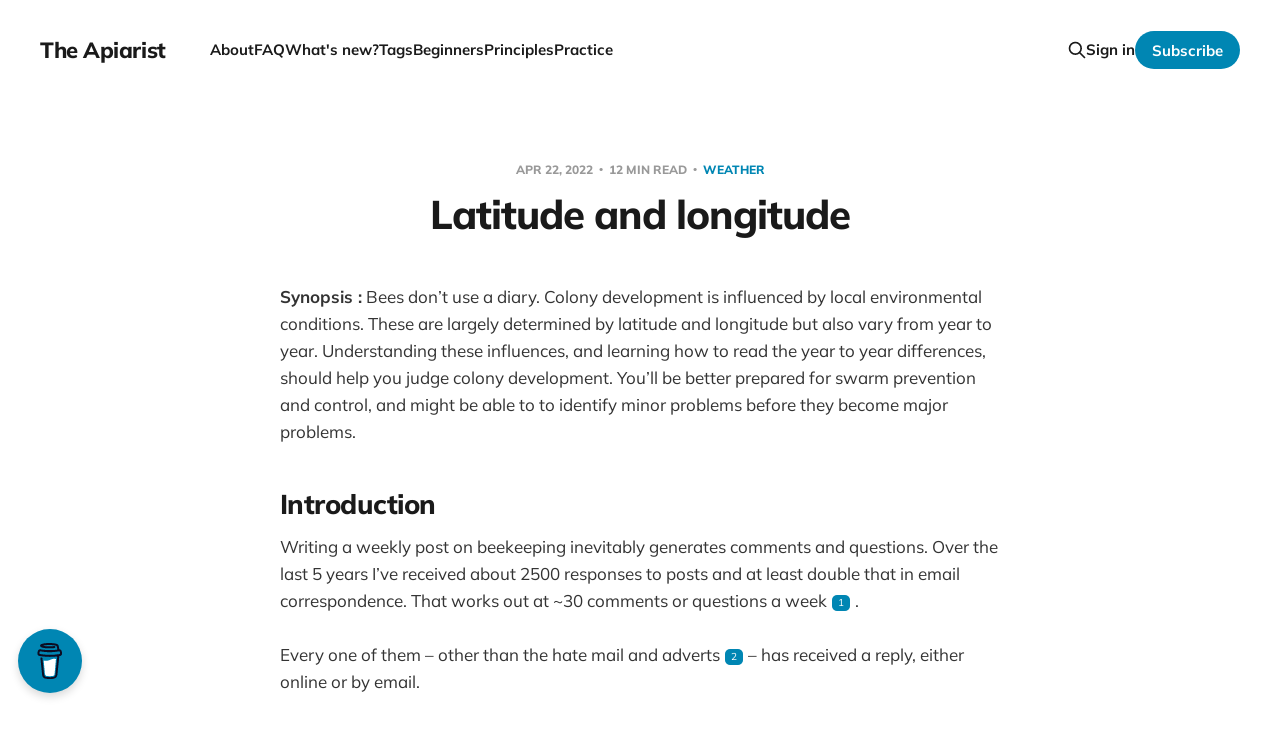

--- FILE ---
content_type: text/html; charset=utf-8
request_url: https://theapiarist.org/latitude-and-longitude/
body_size: 26530
content:
<!DOCTYPE html>
<html lang="en">

<head>
    <meta charset="utf-8">
    <meta name="viewport" content="width=device-width, initial-scale=1">
    <title>Latitude and longitude</title>
    <link rel="stylesheet" href="/assets/built/screen.css?v=aa0f7ed51b">
    <link rel="stylesheet" href="/assets/css/custom/beemusings.css?v=aa0f7ed51b">

    <link rel="icon" href="https://cdn.magicpages.co/65c4c95ba4f7c27448bc/2024/02/BeeLogo-500px.png" type="image/png">
    <link rel="canonical" href="https://theapiarist.org/latitude-and-longitude/">
    <meta name="referrer" content="origin-when-cross-origin">
    
    <meta property="og:site_name" content="The Apiarist">
    <meta property="og:type" content="article">
    <meta property="og:title" content="Latitude and longitude">
    <meta property="og:description" content="Synopsis : Bees don’t use a diary. Colony development is influenced by local environmental conditions. These are largely determined by latitude and longitude but also vary from year to year. Understanding these influences, and learning how to read the year to year differences, should help you judge colony development. You’">
    <meta property="og:url" content="https://theapiarist.org/latitude-and-longitude/">
    <meta property="og:image" content="https://cdn.magicpages.co/65c4c95ba4f7c27448bc/2024/03/180710-004.webp">
    <meta property="article:published_time" content="2022-04-22T15:16:26.000Z">
    <meta property="article:modified_time" content="2024-01-15T22:04:06.000Z">
    <meta property="article:tag" content="Weather">
    <meta property="article:tag" content="Forage">
    <meta property="article:tag" content="Phenology">
    <meta property="article:tag" content="Principles">
    <meta property="article:tag" content="Month april">
    <meta property="article:tag" content="Year 2022">
    
    <meta property="article:publisher" content="https://www.facebook.com/profile.php?id&#x3D;100057598781877">
    <meta name="twitter:card" content="summary_large_image">
    <meta name="twitter:title" content="Latitude and longitude">
    <meta name="twitter:description" content="Synopsis : Bees don’t use a diary. Colony development is influenced by local environmental conditions. These are largely determined by latitude and longitude but also vary from year to year. Understanding these influences, and learning how to read the year to year differences, should help you judge colony development. You’">
    <meta name="twitter:url" content="https://theapiarist.org/latitude-and-longitude/">
    <meta name="twitter:image" content="https://cdn.magicpages.co/65c4c95ba4f7c27448bc/2024/03/180710-004.webp">
    <meta name="twitter:label1" content="Written by">
    <meta name="twitter:data1" content="David (The Apiarist)">
    <meta name="twitter:label2" content="Filed under">
    <meta name="twitter:data2" content="Weather, Forage, Phenology, Principles, Month april, Year 2022">
    <meta name="twitter:site" content="@The_Apiarist">
    <meta property="og:image:width" content="800">
    <meta property="og:image:height" content="574">
    
    <script type="application/ld+json">
{
    "@context": "https://schema.org",
    "@type": "Article",
    "publisher": {
        "@type": "Organization",
        "name": "The Apiarist",
        "url": "https://theapiarist.org/",
        "logo": {
            "@type": "ImageObject",
            "url": "https://cdn.magicpages.co/65c4c95ba4f7c27448bc/2024/02/BeeLogo-500px.png",
            "width": 60,
            "height": 60
        }
    },
    "author": {
        "@type": "Person",
        "name": "David (The Apiarist)",
        "image": {
            "@type": "ImageObject",
            "url": "https://cdn.magicpages.co/65c4c95ba4f7c27448bc/2024/02/BeeLogo-500px.webp",
            "width": 500,
            "height": 500
        },
        "url": "https://theapiarist.org/author/david/",
        "sameAs": [
            "https://theapiarist.org/",
            "https://bsky.app/profile/social.theapiarist.org.ap.brid.gy",
            "https://theapiarist.org/@social"
        ]
    },
    "headline": "Latitude and longitude",
    "url": "https://theapiarist.org/latitude-and-longitude/",
    "datePublished": "2022-04-22T15:16:26.000Z",
    "dateModified": "2024-01-15T22:04:06.000Z",
    "keywords": "Weather, Forage, Phenology, Principles, Month april, Year 2022",
    "description": "Synopsis : Bees don’t use a diary. Colony development is influenced by local environmental conditions. These are largely determined by latitude and longitude but also vary from year to year. Understanding these influences, and learning how to read the year to year differences, should help you judge colony development. You’ll be better prepared for swarm prevention and control, and might be able to to identify minor problems before they become major problems.\n\n\n\nIntroduction\n\n\nWriting a weekly po",
    "mainEntityOfPage": "https://theapiarist.org/latitude-and-longitude/"
}
    </script>

    <meta name="generator" content="Ghost 6.8">
    <link rel="alternate" type="application/rss+xml" title="The Apiarist" href="https://theapiarist.org/rss/">
    <script defer src="https://cdn.jsdelivr.net/ghost/portal@~2.56/umd/portal.min.js" data-i18n="true" data-ghost="https://theapiarist.org/" data-key="b54d94871170cc52475be27617" data-api="https://theapiarist.org/ghost/api/content/" data-locale="en" crossorigin="anonymous"></script><style id="gh-members-styles">.gh-post-upgrade-cta-content,
.gh-post-upgrade-cta {
    display: flex;
    flex-direction: column;
    align-items: center;
    font-family: -apple-system, BlinkMacSystemFont, 'Segoe UI', Roboto, Oxygen, Ubuntu, Cantarell, 'Open Sans', 'Helvetica Neue', sans-serif;
    text-align: center;
    width: 100%;
    color: #ffffff;
    font-size: 16px;
}

.gh-post-upgrade-cta-content {
    border-radius: 8px;
    padding: 40px 4vw;
}

.gh-post-upgrade-cta h2 {
    color: #ffffff;
    font-size: 28px;
    letter-spacing: -0.2px;
    margin: 0;
    padding: 0;
}

.gh-post-upgrade-cta p {
    margin: 20px 0 0;
    padding: 0;
}

.gh-post-upgrade-cta small {
    font-size: 16px;
    letter-spacing: -0.2px;
}

.gh-post-upgrade-cta a {
    color: #ffffff;
    cursor: pointer;
    font-weight: 500;
    box-shadow: none;
    text-decoration: underline;
}

.gh-post-upgrade-cta a:hover {
    color: #ffffff;
    opacity: 0.8;
    box-shadow: none;
    text-decoration: underline;
}

.gh-post-upgrade-cta a.gh-btn {
    display: block;
    background: #ffffff;
    text-decoration: none;
    margin: 28px 0 0;
    padding: 8px 18px;
    border-radius: 4px;
    font-size: 16px;
    font-weight: 600;
}

.gh-post-upgrade-cta a.gh-btn:hover {
    opacity: 0.92;
}</style><script async src="https://js.stripe.com/v3/"></script>
    <script defer src="https://theapiarist.org/content/files/search/search.min.js" data-key="b54d94871170cc52475be27617" data-styles="https://cdn.jsdelivr.net/ghost/sodo-search@~1.8/umd/main.css" data-sodo-search="https://theapiarist.org/" data-locale="en" crossorigin="anonymous"></script>
    
    <link href="https://theapiarist.org/webmentions/receive/" rel="webmention">
    <script defer src="/public/cards.min.js?v=aa0f7ed51b"></script>
    <link rel="stylesheet" type="text/css" href="/public/cards.min.css?v=aa0f7ed51b">
    <script defer src="/public/comment-counts.min.js?v=aa0f7ed51b" data-ghost-comments-counts-api="https://theapiarist.org/members/api/comments/counts/"></script>
    <script defer src="/public/member-attribution.min.js?v=aa0f7ed51b"></script>
    <script defer src="/public/ghost-stats.min.js?v=aa0f7ed51b" data-stringify-payload="false" data-datasource="analytics_events" data-storage="localStorage" data-host="https://theapiarist.org/.ghost/analytics/api/v1/page_hit"  tb_site_uuid="645478de-d2c6-45c7-95dc-c1d1df705dd2" tb_post_uuid="f5535eb8-362a-4a4a-983e-59dd932c5b9a" tb_post_type="post" tb_member_uuid="undefined" tb_member_status="undefined"></script><style>:root {--ghost-accent-color: #0086b3;}</style>
    <style>
  .scroll-top {
  --ghost-accent-color: royalblue;
	position: fixed;
  z-index: 50;
  padding: 0;
	right: 35px;
	bottom: 100px;
	opacity: 0;
	visibility: hidden;
	transform: translateY(15px);    
	height: 46px;
	width: 46px;
	cursor: pointer;
	display: flex;
  align-items: center;
  justify-content: center;
	border-radius: 50%;
  transition: all .4s ease;
  border: none;
  box-shadow: inset 0 0 0 2px #ccc;
  color: #ccc;
  background-color: #fff;
}

.scroll-top.is-active {
  opacity: 1;
  visibility: visible;
  transform: translateY(0);
}

.scroll-top .icon-tabler-arrow-up {
  position: absolute;
  stroke-width: 2px;
  stroke: #333;
}

.scroll-top svg path { 
	fill: none; 
}

.scroll-top svg.progress-circle path {
	stroke: #333;
	stroke-width: 4;
  transition: all .4s ease;
}

.scroll-top:hover {
  color: var(--ghost-accent-color);
}

.scroll-top:hover .progress-circle path, .scroll-top:hover .icon-tabler-arrow-up {
  stroke: var(--ghost-accent-color);
}

.content { max-width: 640px; margin: 0 auto; }
</style>

<!-- <a rel="me" href="https://mastodon.scot/@theapiarist">Mastodon</a> -->
<meta name="fediverse:creator" content="@theapiarist@mastodon.scot">

<style>
  .newsletter-share-button-expanded {
     display: flex!important; 
     flex-direction: row; 
     align-items: baseline!important;
  }
  .social-buttons-container {
     display: flex!important; 
     flex-direction: row; 
     flex-wrap: wrap; 
     justify-content: center;
  }
</style>
</head>

<body class='post-template tag-weather tag-forage tag-phenology tag-principles tag-month-april tag-year-2022 tag-hash-import-2024-03-04-23-00 is-head-left-logo'>
<div class="site">

    <header id="gh-head" class="gh-head gh-outer">
        <div class="gh-head-inner gh-inner">
            <div class="gh-head-brand">
                <div class="gh-head-brand-wrapper">
                    <a class="gh-head-logo" href="https://theapiarist.org">
                            The Apiarist
                    </a>
                </div>
                <button class="gh-search gh-icon-btn" aria-label="Search this site" data-ghost-search><svg xmlns="http://www.w3.org/2000/svg" fill="none" viewBox="0 0 24 24" stroke="currentColor" stroke-width="2" width="20" height="20"><path stroke-linecap="round" stroke-linejoin="round" d="M21 21l-6-6m2-5a7 7 0 11-14 0 7 7 0 0114 0z"></path></svg></button>
                <button class="gh-burger"></button>
            </div>

            <nav class="gh-head-menu">
                <ul class="nav">
    <li class="nav-about"><a href="https://theapiarist.org/about/">About</a></li>
    <li class="nav-faq"><a href="https://theapiarist.org/faq/">FAQ</a></li>
    <li class="nav-whats-new"><a href="https://theapiarist.org/whats-new/">What&#x27;s new?</a></li>
    <li class="nav-tags"><a href="https://theapiarist.org/tags/">Tags</a></li>
    <li class="nav-beginners"><a href="https://theapiarist.org/tag/beginners/">Beginners</a></li>
    <li class="nav-principles"><a href="https://theapiarist.org/tag/principles/">Principles</a></li>
    <li class="nav-practice"><a href="https://theapiarist.org/tag/practice/">Practice</a></li>
</ul>

            </nav>

            <div class="gh-head-actions">
                    <button class="gh-search gh-icon-btn" aria-label="Search this site" data-ghost-search><svg xmlns="http://www.w3.org/2000/svg" fill="none" viewBox="0 0 24 24" stroke="currentColor" stroke-width="2" width="20" height="20"><path stroke-linecap="round" stroke-linejoin="round" d="M21 21l-6-6m2-5a7 7 0 11-14 0 7 7 0 0114 0z"></path></svg></button>
                    <div class="gh-head-members">
                                <a class="gh-head-link" href="#/portal/signin" data-portal="signin">Sign in</a>
                                <a class="gh-head-btn gh-btn gh-primary-btn" href="#/portal/signup" data-portal="signup">Subscribe</a>
                    </div>
            </div>
        </div>
    </header>


    <div class="site-content">
        
<main class="site-main">

        <article class="single post tag-weather tag-forage tag-phenology tag-principles tag-month-april tag-year-2022 tag-hash-import-2024-03-04-23-00 no-image">

        <header class="single-header gh-canvas">
            <div class="single-meta">
                <span class="single-meta-item single-meta-date">
                    <time datetime="2022-04-22">
                        Apr 22, 2022
                    </time>
                </span>
                    <span class="single-meta-item single-meta-length">
                        12 min read
                    </span>
                    <span class="single-meta-item single-meta-tag">
                        <a class="post-tag post-tag-weather" href="/tag/weather/">
                            Weather
                        </a>
                    </span>
            </div>

            <h1 class="single-title">Latitude and longitude</h1>


        </header>

    <div class="single-content gh-content gh-canvas">
        <!--kg-card-begin: html--><p><strong>Synopsis :</strong> Bees don&#8217;t use a diary. Colony development is influenced by local environmental conditions. These are largely determined by latitude and longitude but also vary from year to year. Understanding these influences, and learning how to read the year to year differences, should help you judge colony development. You&#8217;ll be better prepared for swarm prevention and control, and might be able to to identify minor problems before they become major problems.</p>
<h2>Introduction</h2>
<p>Writing a weekly post on beekeeping inevitably generates comments and questions. Over the last 5 years I’ve received about 2500 responses to posts and at least double that in email correspondence. That works out at ~30 comments or questions a week {{1}}.</p>
<p>Every one of them &#8211; other than the hate mail and adverts {{2}} &#8211; has received a reply, either online or by email.</p>
<p>Some are easy to deal with.</p>
<p>It takes just seconds to thank someone for a <em>”Great post, now I understand”</em> comment, or to answer the <em>”Where do I send the cheque?</em> question.</p>
<p>Others are more difficult … and the most difficult of all are those which ask me to diagnose something about their hive.</p>
<p>I almost always prefix my response by pointing out that this sort of online diagnosis is &#8211; at best &#8211; an inexact art {{3}}.</p>
<p><div id="attachment_1073" class="wp-caption aligncenter"><a href="https://theapiarist.org/content/images/wp/2014/06/20140622-0012.jpg"><img loading="lazy" decoding="async" aria-describedby="caption-attachment-1073" class="size-full wp-image-1073" src="https://theapiarist.org/content/images/wp/2014/06/20140622-0012.jpg" alt="Patchy brood pattern" width="800" height="470" srcset="https://theapiarist.org/content/images/wp/2014/06/20140622-0012.jpg 800w, https://theapiarist.org/content/images/wp/2014/06/20140622-0012-300x176.jpg 300w, https://theapiarist.org/content/images/wp/2014/06/20140622-0012-768x451.jpg 768w, https://theapiarist.org/content/images/wp/2014/06/20140622-0012-624x367.jpg 624w" sizes="(max-width: 800px) 100vw, 800px" /></a><p id="caption-attachment-1073" class="wp-caption-text">Patchy brood &amp; QC&#8217;s &#8230;</p></div></p>
<p>Think about it … is your definition of any of the following the same as mine?</p>
<ul>
<li>a strong colony {{4}}</li>
<li>an aggressive colony</li>
<li>a dodgy-looking brood pattern {{5}}</li>
<li>a &#8216;large&#8217; queen cell</li>
</ul>
<p>Probably not.</p>
<p>Engaging in <em>to and fro</em> correspondence to define all these things isn’t really practical in a week containing a measly seven 24 hour days.</p>
<h2>Geography</h2>
<p>However, having stated those caveats, there’s still the tricky issue of geography.</p>
<p>Many correspondents don&#8217;t mention <em>where</em> the hive is &#8211; north, south, east, west (or in a couple of instances that they are in the southern hemisphere {{6}}).</p>
<p>Location has a fundamental impact on your bees. The temperature, rainfall, forage availability <em>etc.</em> all interact and influence colony development. They therefore determine the <strong>timing</strong> of <em>what happens when</em> in the colony.</p>
<p>And so this week I decided to write a little bit about the timings of, and variation in, environmental events that influence what’s going on inside the hive.</p>
<p>I’ll focus here on latitude and temperature as it probably has the greatest influence. My comments and examples will all be UK based as it’s where a fraction over 50% of the readers are, but the points are relevant in all temperate areas.</p>
<h2>Latitude</h2>
<p>Temperate climates &#8211; essentially 40°-60° north or south of the equator &#8211; experience greater temperature ranges through the year and have distinct seasons (at least when compared with tropical areas). Whilst latitude alone plays a significant role in the temperature range &#8211; smaller nearer the equator &#8211; the prevailing wind, altitude, sea currents and continentality {{7}} also have an important influence.</p>
<p>For starters let’s consider the duration of the year during which foraging might be possible. I’ll ignore whether there’s any forage <em>actually</em> available, but just look at the temperature over the season at the northern and southern ends of mainland Great Britain.</p>
<p>I arbitrarily chose <a href="https://en.wikipedia.org/wiki/Thurso" target="_blank" rel="noopener">Thurso</a> (58.596°N 3.521°W) and <a href="https://en.wikipedia.org/wiki/Penzance" target="_blank" rel="noopener">Penzance</a> (50.119°N 5.537°W) for these comparisons. Both are lovely coastal towns and both are home to native black bees, <em>Apis mellifera mellifera</em> {{8}}.</p>
<p>The lowest temperature I have observed my native black bees flying on the west coast of Scotland was about 8°C {{9}}. So, let’s assume that the ‘potential foraging’ season is defined by an average maximum daily temperature above 8°C.</p>
<p>How do Penzance and Thurso compare?</p>
<p><div id="attachment_13848" class="wp-caption aligncenter"><a href="https://theapiarist.org/content/images/wp/2022/04/thurso-dtr-gb.jpeg"><img loading="lazy" decoding="async" aria-describedby="caption-attachment-13848" class="size-full wp-image-13848" src="https://theapiarist.org/content/images/wp/2022/04/thurso-dtr-gb.jpeg" alt="" width="736" height="500" srcset="https://theapiarist.org/content/images/wp/2022/04/thurso-dtr-gb.jpeg 736w, https://theapiarist.org/content/images/wp/2022/04/thurso-dtr-gb-300x204.jpeg 300w, https://theapiarist.org/content/images/wp/2022/04/thurso-dtr-gb-624x424.jpeg 624w" sizes="(max-width: 736px) 100vw, 736px" /></a><p id="caption-attachment-13848" class="wp-caption-text">Thurso &#8211; average Max/Min temperatures (°C)</p></div></p>
<p>In Thurso there are eight months (November <em>just</em> squeezed in by 0.1°C) where the average maximum daily temperature exceeds 8°C.</p>
<p><div id="attachment_13847" class="wp-caption aligncenter"><a href="https://theapiarist.org/content/images/wp/2022/04/penzance-dtr-gb.jpeg"><img loading="lazy" decoding="async" aria-describedby="caption-attachment-13847" class="size-full wp-image-13847" src="https://theapiarist.org/content/images/wp/2022/04/penzance-dtr-gb.jpeg" alt="" width="736" height="500" srcset="https://theapiarist.org/content/images/wp/2022/04/penzance-dtr-gb.jpeg 736w, https://theapiarist.org/content/images/wp/2022/04/penzance-dtr-gb-300x204.jpeg 300w, https://theapiarist.org/content/images/wp/2022/04/penzance-dtr-gb-624x424.jpeg 624w" sizes="(max-width: 736px) 100vw, 736px" /></a><p id="caption-attachment-13847" class="wp-caption-text">Penzance &#8211; average Max/Min temperatures (°C)</p></div></p>
<p>In contrast, <em>every</em> month of the year in Penzance has an average maximum daily temperature exceeding 8°C.</p>
<p>Thurso and Penzance are just 950 km apart as the bee flies.</p>
<h2>Forage availability</h2>
<p>I don’t have information on the forage available to bees in Penzance or Thurso, but I’m sure that gorse is present in both locations. The great thing about gorse is that it <a href="https://www.theguardian.com/science/2013/feb/22/plantwatch-spring-gorse-flowers" target="_blank" rel="noopener">flowers all year</a>, or &#8211; more accurately &#8211; individual, genetically distinct, plants can be found every month of the year in flower.</p>
<p>Based upon the temperature it’s possible that Penzance bees could forage on gorse in midwinter and so be bringing fresh pollen into the hive for brood rearing.</p>
<p><div id="attachment_11940" class="wp-caption aligncenter"><a href="https://theapiarist.org/content/images/wp/2021/01/210124-12.jpg"><img loading="lazy" decoding="async" aria-describedby="caption-attachment-11940" class="size-full wp-image-11940" src="https://theapiarist.org/content/images/wp/2021/01/210124-12.jpg" alt="" width="800" height="270" srcset="https://theapiarist.org/content/images/wp/2021/01/210124-12.jpg 800w, https://theapiarist.org/content/images/wp/2021/01/210124-12-300x101.jpg 300w, https://theapiarist.org/content/images/wp/2021/01/210124-12-768x259.jpg 768w, https://theapiarist.org/content/images/wp/2021/01/210124-12-624x211.jpg 624w" sizes="(max-width: 800px) 100vw, 800px" /></a><p id="caption-attachment-11940" class="wp-caption-text">The gorse is in flower &#8230; somewhere under there</p></div></p>
<p>However, further north, gorse might be flowering but conditions may well not be conducive for foraging.</p>
<p>Inevitably, warmer temperatures will extend the range of forage types available, so increasing the time during the year in which brood rearing can occur {{10}}.</p>
<p>In reality, at temperatures below 12-14°C bees start to cluster {{11}} and bees chilled to 10°C cannot fly. It’s unlikely much foraging could be achieved at the 8°C used in the examples above {{12}}.</p>
<p>The point is that different latitudes differ greatly in their temperature, and hence the forage that grows, the time it yields nectar and pollen, and the ability of the bees to access it.</p>
<h2>Brood rearing</h2>
<p>The availability of forage has a fundamental impact on the ability of the colony to rear large amounts of new brood.</p>
<p>It’s not until foraging starts in earnest that brood rearing can really ramp up.</p>
<p>Similarly, low temperatures in autumn, reduce the availability of nectars and ability of bees to forage, so curtailing brood rearing {{13}}.</p>
<p>And the ability to <strong>effectively</strong> treat mites in the winter is largely determined by the presence or absence of sealed brood. If there is sealed brood in the colony there will also be mites gorging themselves on the capped pupae. These mites are untouched by the ‘usual’ winter miticide, <a href="https://theapiarist.org/oxalic-acid-api-bioxal-preparation/" target="_blank" rel="noopener">oxalic acid</a>.</p>
<p>Therefore, effective <a href="https://theapiarist.org/midwinter-no-mites-yes/" target="_blank" rel="noopener">midwinter mite management</a> should be much easier in Thurso than Penzance.</p>
<p>I’ve not kept bees in either of those locations, but I know my bees in Fife (56°N) are <em>reliably</em> broodless at some point between late October and mid-December. <em>Varroa</em> management is therefore relatively straightforward, and <em>Varroa</em> levels are under control throughout the season.</p>
<p>In contrast, when I kept bees in Warwickshire (52°N) there were some winters when brood was always present, and <em>Varroa</em> control was consequently more difficult. Ineffective control in the winter results in higher levels of mites earlier in the season.</p>
<h3>Brood rearing models</h3>
<p>To emphasise the differences here are two images generated from <a href="http://chickabuzz.com/model.html" target="_blank" rel="noopener">Randy Oliver’s online <em>Varroa</em> Model</a>, just showing the amounts of brood in all stages and adult bees {{14}}. The overall colony sizes and amount of brood reared are about the same, but the ‘hard winter’ colony (no foraging for five months) is broodless for a much greater period.</p>
<p><div id="attachment_13841" class="wp-caption aligncenter"><a href="https://theapiarist.org/content/images/wp/2022/04/Default-and-hard-winters.001.jpeg"><img loading="lazy" decoding="async" aria-describedby="caption-attachment-13841" class="size-full wp-image-13841" src="https://theapiarist.org/content/images/wp/2022/04/Default-and-hard-winters.001.jpeg" alt="" width="800" height="271" srcset="https://theapiarist.org/content/images/wp/2022/04/Default-and-hard-winters.001.jpeg 800w, https://theapiarist.org/content/images/wp/2022/04/Default-and-hard-winters.001-300x102.jpeg 300w, https://theapiarist.org/content/images/wp/2022/04/Default-and-hard-winters.001-768x260.jpeg 768w, https://theapiarist.org/content/images/wp/2022/04/Default-and-hard-winters.001-624x211.jpeg 624w" sizes="(max-width: 800px) 100vw, 800px" /></a><p id="caption-attachment-13841" class="wp-caption-text">The brood and bee population in hives that experience &#8216;default&#8217; and &#8216;hard&#8217; winters</p></div></p>
<p>Without knowing something about the latitude and/or the likelihood of there being capped brood present in the hive, it’s impossible to give really meaningful answers to questions about winter mite treatment.</p>
<p>This also has a bearing on when you conduct your first inspections of the season.</p>
<p>It is also relevant when comparing what other beekeepers are discussing on social media &#8211; <em>e.g.</em> those <em>’8 frames of brood’</em> I mentioned <a href="https://theapiarist.org/early-season-inspections/" target="_blank" rel="noopener">last week</a>. If it’s early April and they’re in Penzance (or Perigord) then it might be understandable, but if you’re in Thurso don’t feel pressurised into checking your own colonies as it may well be too early to determine anything meaningful.</p>
<h2>Year on year variation</h2>
<p>But it’s now approaching <strong>late</strong> April and most beekeepers will be starting to think/worry about <a href="https://theapiarist.org/principles-of-swarm-control/" target="_blank" rel="noopener">swarm control</a>.</p>
<p>When should you start swarm prevention and, once that fails, when must you apply swarm control?</p>
<p>Or, if you’d prefer to take a more upbeat view of things, when might you expect your <a href="https://theapiarist.org/bait-hive-guide/" target="_blank" rel="noopener">bait hives</a> to be successful and when should you start <a href="https://theapiarist.org/cloake-board-queen-rearing/" target="_blank" rel="noopener">queen rearing</a>?</p>
<p>Again, like almost everything to do with beekeeping, dates are pretty meaningless as your colonies are not basing their expansion and swarm preparations on the calendar.</p>
<p>They are responding to the environmental conditions in your particular locality <strong>and</strong> in that particular year.</p>
<p>Which brings me to year on year variation.</p>
<p>Not every year is the same.</p>
<p>Some seasons are warmer than others &#8211; the spring might be ‘early’ or there might be an ‘Indian summer’. In these instances foraging and brood rearing are likely to start earlier or finish later.</p>
<p>One way to view these differences is to look at the <a href="https://www.metoffice.gov.uk/research/climate/maps-and-data/uk-actual-and-anomaly-maps" target="_blank" rel="noopener">Met Office climate anomaly maps</a>. These show how different the climate &#8211; temperature, rainfall, sunshine <em>etc.</em> &#8211; can be from year to year when compared to a 30 year average.</p>
<p><div id="attachment_13842" class="wp-caption aligncenter"><a href="https://theapiarist.org/content/images/wp/2022/04/Met-Office-anomaly-charts.jpeg"><img loading="lazy" decoding="async" aria-describedby="caption-attachment-13842" class="size-full wp-image-13842" src="https://theapiarist.org/content/images/wp/2022/04/Met-Office-anomaly-charts.jpeg" alt="" width="800" height="565" srcset="https://theapiarist.org/content/images/wp/2022/04/Met-Office-anomaly-charts.jpeg 800w, https://theapiarist.org/content/images/wp/2022/04/Met-Office-anomaly-charts-300x212.jpeg 300w, https://theapiarist.org/content/images/wp/2022/04/Met-Office-anomaly-charts-768x542.jpeg 768w, https://theapiarist.org/content/images/wp/2022/04/Met-Office-anomaly-charts-624x441.jpeg 624w" sizes="(max-width: 800px) 100vw, 800px" /></a><p id="caption-attachment-13842" class="wp-caption-text">Met Office anomaly charts &#8211; spring temperatures 2020 and 2021 (compared to 30 year averages)</p></div></p>
<p>Here are the anomaly maps for the last two springs. For almost all of the country 2020 was unusually warm. Penzance was 1.5°C warmer than the 30 year average. In contrast, over much of the country, 2021 was cooler than the 1990-2010 average.</p>
<p>So when considering how the colony is developing it’s important to consider the local conditions.</p>
<p>Those Met Office charts are retrospective … for example, you cannot see how this spring compares with previous years (at least, not yet {{15}}.).</p>
<h2>Rainfall</h2>
<p>And, while we’re on the subject of anomalies … here are the rainfall charts for the summers of 2012 and 2021.</p>
<p><div id="attachment_13843" class="wp-caption aligncenter"><a href="https://theapiarist.org/content/images/wp/2022/04/Rainfall.jpeg"><img loading="lazy" decoding="async" aria-describedby="caption-attachment-13843" class="size-full wp-image-13843" src="https://theapiarist.org/content/images/wp/2022/04/Rainfall.jpeg" alt="" width="800" height="564" srcset="https://theapiarist.org/content/images/wp/2022/04/Rainfall.jpeg 800w, https://theapiarist.org/content/images/wp/2022/04/Rainfall-300x212.jpeg 300w, https://theapiarist.org/content/images/wp/2022/04/Rainfall-768x541.jpeg 768w, https://theapiarist.org/content/images/wp/2022/04/Rainfall-624x440.jpeg 624w" sizes="(max-width: 800px) 100vw, 800px" /></a><p id="caption-attachment-13843" class="wp-caption-text">Met Office anomaly charts &#8211; summer rainfall 2012 and 2021 (compared to 30 year averages)</p></div></p>
<p>I suspect that both were rather poor years for honey. 2012 was &#8211; with the exception of Thurso! &#8211; exceedingly wet. My records for that year don’t include honey yield {{16}}.</p>
<p>Last year was generally dry, and very dry in the north and west {{17}}. Since a good nectar flow often needs moisture in the soil it may have been poor for many beekeepers.</p>
<p>It was my first full season on the west coast and the heather honey yield was disappointing (but it’s not a great heather area and I’ve nothing to compare it with … perhaps I’ll be disappointed every year?). However, I managed a record summer honey crop in Fife from a reduced number of hives. Quite a bit of this was from lime which I always think of as needing rain to get a good flow from, so perhaps the little rain we did have was at the right time.</p>
<h2>Local weather and longitude</h2>
<p>If you really want to know what the weather has been doing in your area you probably need something more fine-grained and detailed than a Met Office chart. There are very large numbers of ‘personal weather stations’, many of which share the data they generate with websites such as <a href="https://windy.com/" target="_blank" rel="noopener">windy.com</a> or <a href="https://wunderground.com/" target="_blank" rel="noopener">wunderground.com</a>.</p>
<p>Find one by searching these sites and you’ll be able to access recent and historical weather data to help you determine whether colony build up is slow because it’s been colder and wetter than usual. Or &#8211; if the conditions have been ideal (or at least normal) but the colony is struggling &#8211; whether the queen is failing, if there’s too much competition for forage in the neighbourhood, or if there might be disease issues.</p>
<p>Of course, judgements like these mean you need to have good records year on year, so you know what to expect.</p>
<p>My main apiary on the west coast has it’s own <a href="https://www.wunderground.com/dashboard/pws/IACHAR11" target="_blank" rel="noopener">weather station</a>.</p>
<p><div id="attachment_13844" class="wp-caption aligncenter"><a href="https://theapiarist.org/content/images/wp/2022/04/210628-01.jpg"><img loading="lazy" decoding="async" aria-describedby="caption-attachment-13844" class="size-full wp-image-13844" src="https://theapiarist.org/content/images/wp/2022/04/210628-01.jpg" alt="" width="800" height="800" srcset="https://theapiarist.org/content/images/wp/2022/04/210628-01.jpg 800w, https://theapiarist.org/content/images/wp/2022/04/210628-01-300x300.jpg 300w, https://theapiarist.org/content/images/wp/2022/04/210628-01-150x150.jpg 150w, https://theapiarist.org/content/images/wp/2022/04/210628-01-768x768.jpg 768w, https://theapiarist.org/content/images/wp/2022/04/210628-01-624x624.jpg 624w, https://theapiarist.org/content/images/wp/2022/04/210628-01-50x50.jpg 50w" sizes="(max-width: 800px) 100vw, 800px" /></a><p id="caption-attachment-13844" class="wp-caption-text">Weather station and a typical west coast sky</p></div></p>
<p>To emphasise the local influence of prevailing winds and warm sea currents it’s interesting to note that my west and east coast apiaries &#8211; which are at almost the same latitude {{18}} &#8211; experience significantly different amounts of rainfall.</p>
<p>We had &gt;270 mm of rain in November 2021 on the west coast, compared to ~55 mm on the east. In July 2021 the figures were 43 mm and 7 mm respectively.</p>
<p>All of which I think makes a good argument for rearing local bees that are better adapted to the local conditions {{19}}. That’s something I’ve <a href="https://theapiarist.org/locally-adapted-bees/" target="_blank" rel="noopener">discussed previously</a> and will expand upon further another time.</p>
<h2>Phenology</h2>
<p>Rainfall charts and meteorological tables are all a bit dull.</p>
<p>An additional way a beekeeper can observe the progression of the season, and judge whether the colony is likely to be developing as expected, or a bit ahead or a bit behind, is to keep a record of <em>other</em> environmental events.</p>
<p>This is phenology, meaning <em>‘the timing of periodic biological phenomena in relation to climatic conditions’.</em></p>
<ul>
<li>Are frogs spawning earlier than normal?</li>
<li>When did the first snowdrops/crocus/willow flower?</li>
<li>Are the arrival dates of migrant birds earlier or later than normal?</li>
</ul>
<p>I’m poor at identifying plants {{20}} so tend to focus on the animals. The locals &#8211; frogs, slow worms, toads, bats, butterflies, dragonflies &#8211; are all influenced by local conditions. Many don’t make an appearance until well into the beekeeping season.</p>
<p><div id="attachment_13850" class="wp-caption aligncenter"><a href="https://theapiarist.org/content/images/wp/2022/04/200305-024.jpg"><img loading="lazy" decoding="async" aria-describedby="caption-attachment-13850" class="size-full wp-image-13850" src="https://theapiarist.org/content/images/wp/2022/04/200305-024.jpg" alt="" width="800" height="800" srcset="https://theapiarist.org/content/images/wp/2022/04/200305-024.jpg 800w, https://theapiarist.org/content/images/wp/2022/04/200305-024-300x300.jpg 300w, https://theapiarist.org/content/images/wp/2022/04/200305-024-150x150.jpg 150w, https://theapiarist.org/content/images/wp/2022/04/200305-024-768x768.jpg 768w, https://theapiarist.org/content/images/wp/2022/04/200305-024-624x624.jpg 624w, https://theapiarist.org/content/images/wp/2022/04/200305-024-50x50.jpg 50w" sizes="(max-width: 800px) 100vw, 800px" /></a><p id="caption-attachment-13850" class="wp-caption-text">Frogspawn</p></div></p>
<p>Or perhaps I just don’t notice them?</p>
<p>In contrast, the avian spring migrants appear in March and April. These provide a good indication of whether the spring is ‘early’ or ‘late’.</p>
<p>For example, cuckoo arrived here in 2020 (a warm spring) on the 18<sup>th</sup> of April. In 2021, a cold spring, they didn’t make an appearance until the 24<sup>th</sup>.</p>
<p>This year, despite January to March being warmer than average, they have yet to arrive. The majority of <a href="https://www.bto.org/our-science/projects/cuckoo-tracking-project" target="_blank" rel="noopener">GPS-tagged birds are still en route</a>, having been held up by a cold start to April {{21}}, though some have just {{22}} arrived in southern Scotland.</p>
<p>Wheatear are also several days later this year than the last couple of seasons, again suggesting that the recent cold snap has held things back.</p>
<p>You can read more about arrival dates of spring migrants on the <a href="https://www.bto.org/our-science/projects/birdtrack/bird-recording/by-migration-season/spring-migration" target="_blank" rel="noopener">BTO website</a>.</p>
<h2>Beekeeping is not just bees</h2>
<p>Much of the above might not appear to be much to do with beekeeping.</p>
<p>But, at least indirectly, it is.</p>
<p>Your bees live and work in a small patch of the environment <a href="https://theapiarist.org/sphere-of-influence/" target="_blank" rel="noopener">no more than 6 miles</a> in diameter. That’s a very small area (less than 30 square miles). The local climate they experience will determine when they can forage, and what they can forage on. In turn, this influences the timing of the onset of brood rearing in the spring (or late winter), the speed with which the colony builds up, the time at which <a href="https://theapiarist.org/diutinus-bees/" target="_blank" rel="noopener">winter bees</a> start to be reared and the duration of the winter when it’s either too cold to forage or there’s nothing to forage on (or both).</p>
<p>As a beekeeper you need to understand these events when you inspect (and judge the development of) your colonies. Over time, with either a good memory or reasonable hive records, you can make meaningful comparisons with previous seasons.</p>
<p>If your colony had <em>’8 frames of brood’</em> in mid-April 2020 (a warm year) and your records showed they swarmed on the 27<sup>th</sup>, then you are forewarned if things look similar this season.</p>
<p>Conversely, if spring 2020 and this year are broadly similar (and supported by your comprehensive phenological records {{23}} ) but your bees have just two frames of brood then something is amiss.</p>
<p>Of course, the very best way to determine the state of the colony is to inspect it carefully. Understanding the environmental conditions helps you know what to expect when you inspect.</p>
<hr />
<p>&nbsp;</p>
<!-- footnotes start --><p>{{1}}: And, for popular posts and/or technical <em>’how to’</em> topics (and &#8211; Ahem! &#8211; the ones where I&#8217;ve got something wrong), often more.</p><p>{{2}}: Formally, there’s been no actual hate mail, though there have been a couple of highly critical comments and one or two shall we say blunt views expressed &#8230; or <em>&#8216;incorrect&#8217;</em> opinions as I like to call them.</p><p>{{3}}: It’s sure as hell not science.</p><p>{{4}}: Five frames of brood or 15?</p><p>{{5}}: Yes, spotty we can agree on, but are the empty cells backfilled with nectar, or missed by the queen? Were the cells laid up and then uncapped and the pupae cannibalised?</p><p>{{6}}: The first question about queen cells in late November was perplexing.</p><p>{{7}}: <em>i.e.</em> the size of the landmass surrounding a location.</p><p>{{8}}: Actually, the Cornish Black bees project (not an endorsement) appears to be based in Falmouth, but is at almost an identical latitude to Penzance.</p><p>{{9}}: These bees are pretty hardcore &#8230; they also fly in the rain, though not in the rain at 8°C.</p><p>{{10}}: I’m not suggesting here that brood rearing <em>cannot</em> occur if there’s no pollen available from the environment, but the pollen stores in the hive are limited and a lot of midwinter brood rearing would soon deplete them if they are not being refilled.</p><p>{{11}}: At least, that’s the figure often quoted, though I regularly see broken clusters through the <a href="https://theapiarist.org/perspex-crownboards/" target="_blank" rel="noopener">perspex crownboards</a> in low double digit temperatures. See also some of the hive photos in the <a href="https://theapiarist.org/early-season-inspections/" target="_blank" rel="noopener">post last week</a> which were taken when the temperature was about 9°C</p><p>{{12}}: If I’d used 10°C as the cutoff, the flying season in Thurso and Penzance would have been 6 and 8 months respectively.</p><p>{{13}}: Reduced foraging, and reduced brood rearing, is a trigger for <a href="https://theapiarist.org/diutinus-bees/" target="_blank" rel="noopener">winter bee production</a>.</p><p>{{14}}: I’m going to discuss this software sometime later in the season.</p><p>{{15}}: Spoiler alert … January, February and March were <strong>all warmer</strong> than average for most of the country.</p><p>{{16}}: Perhaps they got washed away?</p><p>{{17}}: Though it’s worth noting that Thurso’s 30% summer average rainfall is still probably quite a lot of rain!</p><p>{{18}}: But are ~3° of longitude apart.</p><p>{{19}}: Like snorkels &#8230; </p><p>{{20}}: Though I can just about cope with crocus, snowdrop and willow!</p><p>{{21}}: They are in mostly mid-France &#8230; perhaps it&#8217;s Brexit paperwork?</p><p>{{22}}: <a href="https://www.bto.org/our-science/projects/cuckoo-tracking-project/ellis" target="_blank" rel="noopener">Yesterday</a>.</p><p>{{23}}: I often just scrawl these in my hive records.</p><!-- footnotes end --><!-- Scroll Top --><button class="btn-toggle-round scroll-top js-scroll-top" type="button" title="Scroll to top">      <svg class="progress-circle" width="100%" height="100%" viewBox="-1 -1 102 102"><path d="M50,1 a49,49 0 0,1 0,98 a49,49 0 0,1 0,-98"/></svg><svg xmlns="http://www.w3.org/2000/svg" class="icon icon-tabler icon-tabler-arrow-up" width="24" height="24" viewBox="0 0 24 24" stroke-width="1.5" stroke="cuurentColor" fill="none" stroke-linecap="round" stroke-linejoin="round"><path stroke="none" d="M0 0h24v24H0z" fill="none"/><line x1="12" y1="5" x2="12" y2="19" /><line x1="18" y1="11" x2="12" y2="5" /><line x1="6" y1="11" x2="12" y2="5" /></svg></button><!-- end of html -->
<!--kg-card-end: html-->
    </div>

    <div class="gh-canvas">
    <footer class="single-footer">

        <div class="single-footer-left">
            <div class="navigation navigation-previous">
                <a class="navigation-link" href="/early-season-inspections/" aria-label="Previous post">
                    <svg xmlns="http://www.w3.org/2000/svg" viewBox="0 0 32 32" fill="currentColor" class="icon navigation-icon">
    <path d="M26.667 14.667v2.667h-16L18 24.667l-1.893 1.893L5.547 16l10.56-10.56L18 7.333l-7.333 7.333h16z"></path>
</svg>                </a>
            </div>
        </div>

        <div class="single-footer-middle">
            <div class="single-footer-top">
                <h3 class="single-footer-title">Published by:</h3>
                <div class="author-list">
                    <div class="author-image-placeholder u-placeholder square">
                        <a href="/author/david/" title="David (The Apiarist)">
                            <img class="author-image u-object-fit" src="https://cdn.magicpages.co/65c4c95ba4f7c27448bc/2024/02/BeeLogo-500px.webp" alt="David (The Apiarist)" loading="lazy">
                        </a>
                    </div>
                </div>
            </div>
        </div>

        <div class="single-footer-right">
            <div class="navigation navigation-next">
                <a class="navigation-link" href="/brood-in-all-stages/" aria-label="Next post">
                    <svg xmlns="http://www.w3.org/2000/svg" viewBox="0 0 32 32" fill="currentColor" class="icon navigation-icon">
    <path d="M5.333 14.667v2.667h16L14 24.667l1.893 1.893L26.453 16 15.893 5.44 14 7.333l7.333 7.333h-16z"></path>
</svg>                </a>
            </div>
        </div>

    </footer>
    </div>

</article>
                <section class="related-wrapper gh-canvas">
            <h3 class="related-title">You might also like ...</h3>
            <div class="related-feed">
                    <article class="feed public post tag-weather tag-equipment tag-practice tag-month-october tag-year-2023 tag-hash-import-2024-03-04-23-00 no-image">

    <div class="feed-calendar">
        <div class="feed-calendar-month">
            06 Oct '23
        </div>
    </div>

    <h2 class="feed-title">Batten down the hatches</h2>

    <div class="feed-right">
        <div class="feed-length">
            13 min read
        </div>
    </div>

    <svg xmlns="http://www.w3.org/2000/svg" viewBox="0 0 32 32" fill="currentColor" class="icon feed-icon">
    <path d="M11.453 22.107L17.56 16l-6.107-6.12L13.333 8l8 8-8 8-1.88-1.893z"></path>
</svg>
    <a class="u-permalink" href="/batten-down-the-hatches/" aria-label="Batten down the hatches"></a>

</article>                    <article class="feed public post tag-weather tag-queen-quality tag-queen-mating tag-principles tag-month-july tag-year-2022 tag-hash-import-2024-03-04-23-00 no-image">

    <div class="feed-calendar">
        <div class="feed-calendar-month">
            08 Jul '22
        </div>
    </div>

    <h2 class="feed-title">And then there was calm</h2>

    <div class="feed-right">
        <div class="feed-length">
            14 min read
        </div>
    </div>

    <svg xmlns="http://www.w3.org/2000/svg" viewBox="0 0 32 32" fill="currentColor" class="icon feed-icon">
    <path d="M11.453 22.107L17.56 16l-6.107-6.12L13.333 8l8 8-8 8-1.88-1.893z"></path>
</svg>
    <a class="u-permalink" href="/and-then-there-was-calm/" aria-label="And then there was calm"></a>

</article>                    <article class="feed public post tag-weather tag-miscellaneous tag-swarms tag-principles tag-month-june tag-year-2019 tag-hash-import-2024-03-04-23-00 no-image">

    <div class="feed-calendar">
        <div class="feed-calendar-month">
            28 Jun '19
        </div>
    </div>

    <h2 class="feed-title">Off again, on again ...</h2>

    <div class="feed-right">
        <div class="feed-length">
            6 min read
        </div>
    </div>

    <svg xmlns="http://www.w3.org/2000/svg" viewBox="0 0 32 32" fill="currentColor" class="icon feed-icon">
    <path d="M11.453 22.107L17.56 16l-6.107-6.12L13.333 8l8 8-8 8-1.88-1.893z"></path>
</svg>
    <a class="u-permalink" href="/off-again-on-again/" aria-label="Off again, on again ..."></a>

</article>                    <article class="feed public post tag-weather tag-inspections tag-honey-bee-biology tag-principles tag-month-april tag-year-2019 tag-hash-import-2024-03-04-23-00 no-image">

    <div class="feed-calendar">
        <div class="feed-calendar-month">
            19 Apr '19
        </div>
    </div>

    <h2 class="feed-title">Ready, Steady ... Wait</h2>

    <div class="feed-right">
        <div class="feed-length">
            8 min read
        </div>
    </div>

    <svg xmlns="http://www.w3.org/2000/svg" viewBox="0 0 32 32" fill="currentColor" class="icon feed-icon">
    <path d="M11.453 22.107L17.56 16l-6.107-6.12L13.333 8l8 8-8 8-1.88-1.893z"></path>
</svg>
    <a class="u-permalink" href="/ready-steady-wait/" aria-label="Ready, Steady ... Wait"></a>

</article>            </div>
        </section>

            <section class="gh-comments gh-canvas">
        <header class="gh-comments-header">
            <h3 class="gh-comments-title related-title">Join the discussion ...</h3>
        </header>

        <div align=center>To read or contribute to the discussion you need to be a subscriber to <i>The Apiarist</i>. Free and paid tiers are available. All subscribers receive the weekly post from <i>The Apiarist</i> as an email newsletter. You can opt out at any time and your email is not used for anything else.<br>
        </div>
        <div align=center>&nbsp;</div>
        <div class="kg-card kg-button-card kg-align-center"><a href="#/portal/signup" class="kg-btn kg-btn-accent">Subscribe to The Apiarist</a></div>
        <br>
        <button class="button-text single-cta-footer" data-portal="signin">Already have an account? Sign in</button>
        
        

    </section>

</main>
    </div>

    <footer class="gh-foot gh-outer">
        <div class="gh-foot-inner gh-inner">
            <div class="gh-copyright">
                The Apiarist © 2025
            </div>
                <nav class="gh-foot-menu">
                    <ul class="nav">
    <li class="nav-archives"><a href="https://theapiarist.org/archives/">Archives</a></li>
    <li class="nav-caveats"><a href="https://theapiarist.org/caveats/">Caveats</a></li>
    <li class="nav-contact"><a href="https://theapiarist.org/contact/">Contact</a></li>
    <li class="nav-copyright"><a href="https://theapiarist.org/copyright/">Copyright</a></li>
    <li class="nav-geekery"><a href="https://geekery.theapiarist.org/">Geekery</a></li>
    <li class="nav-swarms"><a href="https://theapiarist.org/swarms/">Swarms</a></li>
    <li class="nav-privacy-policy"><a href="https://theapiarist.org/privacy-policy/">Privacy policy</a></li>
    <li class="nav-social"><a href="https://theapiarist.org/social-media/">Social</a></li>
    <li class="nav-status"><a href="https://status.theapiarist.org">Status</a></li>
</ul>

                </nav>
            <div class="gh-powered-by">
                <a href="https://ghost.org/" target="_blank" rel="noopener">Powered by Ghost</a>
            </div>
        </div>
    </footer>

</div>

    <div class="pswp" tabindex="-1" role="dialog" aria-hidden="true">
    <div class="pswp__bg"></div>

    <div class="pswp__scroll-wrap">
        <div class="pswp__container">
            <div class="pswp__item"></div>
            <div class="pswp__item"></div>
            <div class="pswp__item"></div>
        </div>

        <div class="pswp__ui pswp__ui--hidden">
            <div class="pswp__top-bar">
                <div class="pswp__counter"></div>

                <button class="pswp__button pswp__button--close" title="Close (Esc)"></button>
                <button class="pswp__button pswp__button--share" title="Share"></button>
                <button class="pswp__button pswp__button--fs" title="Toggle fullscreen"></button>
                <button class="pswp__button pswp__button--zoom" title="Zoom in/out"></button>

                <div class="pswp__preloader">
                    <div class="pswp__preloader__icn">
                        <div class="pswp__preloader__cut">
                            <div class="pswp__preloader__donut"></div>
                        </div>
                    </div>
                </div>
            </div>

            <div class="pswp__share-modal pswp__share-modal--hidden pswp__single-tap">
                <div class="pswp__share-tooltip"></div>
            </div>

            <button class="pswp__button pswp__button--arrow--left" title="Previous (arrow left)"></button>
            <button class="pswp__button pswp__button--arrow--right" title="Next (arrow right)"></button>

            <div class="pswp__caption">
                <div class="pswp__caption__center"></div>
            </div>
        </div>
    </div>
</div>
<script
    src="https://code.jquery.com/jquery-3.5.1.min.js"
    integrity="sha256-9/aliU8dGd2tb6OSsuzixeV4y/faTqgFtohetphbbj0="
    crossorigin="anonymous">
</script>
<script src='/assets/built/main.min.js?v=aa0f7ed51b'></script>

<script>
// modified by dje to allow {{N}} footnotes
// modified by dje to increase the size of footnote marker (.littlenote ... --button-height:1.6rem; and text --button-font-size: 1rem;)
//
let regex = new RegExp(/\{\{([0-9]+)\}\}(?!:)/, 'g') ;

// modified by dje to include 'article h2' and h3 in querySelectorAll
document.querySelectorAll('article p, article li, article figcaption, article h2, article h3, article .kg-callout-text').forEach(element => {
    var textchunk = "";
    for (var i = 0; i < element.childNodes.length; i++) {
        var curNode = element.childNodes[i];
        if (curNode.nodeName === "#text") {
            textchunk=curNode.nodeValue
            const matches = curNode.nodeValue.matchAll(regex);
            for (const match of matches) {

                let firstpiece = textchunk.slice(0,match.index)
                let lastpiece = textchunk.slice(match.index + match[0].length)
                let linkpiece = `
                <sup id="fnref:${match[1]}">
                  <a href="#fn:${match[1]}">${match[1]}</a>
                </sup>
              `
                let newpiece = firstpiece + linkpiece + lastpiece                 
                let tmp = document.createRange().createContextualFragment(newpiece)
                curNode.replaceWith(tmp)
            }

        
        }
    }
}
)

// modified by dje to allow {{N}} footnotes

    let regex2 = new RegExp(/\{\{([0-9]+)\}\}:/, 'g') 
    
    for (let node of document.querySelectorAll('article p')) {
                
            textchunk=node.innerHTML
            const matches = textchunk.matchAll(regex2);
            for (const match of matches) {
                    let newpiece = `<div class="footnotes"><ol><li class="footnote" id="fn:${match[1]}"><p>${textchunk.slice(match[1].length + 5)} <a href="#fnref:${match[1]}" title="return to article"> ?</a></p></ol></div>`

                    let tmp = document.createRange().createContextualFragment(newpiece)
                    node.replaceWith(tmp)
            }

    }
            
        
</script>

<style>
  .littlefoot {
    --popover-background-color: white;
    --popover-horizontal-padding: 2rem;
    --popover-vertical-padding: 1.5rem;
    /* dje made the following changes */
    --popover-font-family:  "Gill Sans", sans-serif;    
    }
    /* Littlefoot */ 
.littlefoot{--button-background-color:#0086b3;--button-text-color:#fff;--button-active-background-color:#3f3f3f;--button-active-text-color:#fff;--button-border-radius:8px;--button-border-radius:0.5rem;--button-height:16px;--button-height:1.6rem;--button-margin:0 1.6px;--button-margin:0 0.1rem;--button-padding:0 9.6px;--button-padding:0 0.6rem;--button-transition:background-color 0.25s ease,color 0.25s ease;--popover-background-color:#f5f5f5;--popover-text-color:#111;--popover-border:1px solid #949494;--popover-border-radius:8px;--popover-border-radius:0.5rem;--popover-max-height:15em;--popover-max-width:90%;--popover-horizontal-padding:22.4px;--popover-horizontal-padding:1.4rem;--popover-vertical-padding:9.6px;--popover-vertical-padding:0.6rem;--popover-shadow:0 0 8px rgba(0,0,0,.302);--popover-transform-origin:50% 0;--popover-transform:scale(0.1) translateZ(0);--popover-active-transform:scale(1) translateZ(0);--popover-transition:opacity 0.25s ease,transform 0.25s ease;--popover-width:22em;--popover-scroll-indicator-color:#3f3f3f;--popover-tooltip-size:8px;--popover-tooltip-size:0.5rem;position:relative}.littlefoot__button{background-color:var(--button-background-color);border:0;border:var(--button-border,0);border-radius:var(--button-border-radius);color:var(--button-text-color);cursor:pointer;display:inline-block;font-size:12px;font-size:var(--button-font-size,12px);font-size:.75rem;font-size:var(--button-font-size,1rem);font-weight:400;font-weight:var(--button-font-weight,initial);height:var(--button-height);margin:var(--button-margin);padding:var(--button-padding);-webkit-text-decoration:none;text-decoration:none;transition:var(--button-transition);vertical-align:middle}.littlefoot__button.is-active,.littlefoot__button:active,.littlefoot__button:focus,.littlefoot__button:hover{background-color:var(--button-active-background-color);color:var(--button-active-text-color)}.littlefoot__button svg{float:left;height:4.8px;height:.3rem}.littlefoot__popover{border:var(--popover-border);border-radius:var(--popover-border-radius);box-shadow:var(--popover-shadow);margin:calc(var(--popover-tooltip-size) + var(--button-height)) 0;max-width:var(--popover-max-width);position:absolute;top:0;transform:var(--popover-transform);transform-origin:var(--popover-transform-origin);transition:var(--popover-transition);width:var(--popover-width);z-index:1}.littlefoot__popover.is-above{bottom:0;top:auto}.littlefoot__popover.is-active{transform:var(--popover-active-transform)}.littlefoot__wrapper{position:relative;z-index:1}.littlefoot__content,.littlefoot__wrapper{border-radius:var(--popover-border-radius)}.littlefoot__content{-webkit-overflow-scrolling:touch;background-color:var(--popover-background-color);color:var(--popover-text-color);font-family:initial;font-family:var(--popover-font-family,initial);font-size:medium;font-size:var(--popover-font-size,initial);font-style:normal;font-style:var(--popover-font-style,initial);font-weight:400;font-weight:var(--popover-font-weight,initial);line-height:normal;line-height:var(--popover-line-height,normal);max-height:var(--popover-max-height);overflow:auto;padding:var(--popover-vertical-padding) var(--popover-horizontal-padding)}.littlefoot__content img{max-width:100%}.littlefoot__content:focus{outline:none}.is-scrollable{--arrow-x:calc(var(--popover-horizontal-padding)*-1);--arrow-y:calc(var(--popover-vertical-padding)/2)}.is-scrollable .littlefoot__content:after{bottom:0;color:var(--popover-scroll-indicator-color);content:"\21E3";display:block;left:0;opacity:1;position:sticky;text-align:center;transform:translateX(var(--arrow-x)) translateY(var(--arrow-y));transition:var(--popover-transition);width:var(--popover-horizontal-padding)}.is-scrollable.is-fully-scrolled .littlefoot__content:after{opacity:0}.littlefoot__tooltip{--tooltip-margin:calc(var(--popover-tooltip-size)*-1);background-color:var(--popover-background-color);border:var(--popover-border);box-shadow:var(--popover-shadow);height:calc(var(--popover-tooltip-size)*2);margin-left:var(--tooltip-margin);position:absolute;transform:rotate(45deg);width:calc(var(--popover-tooltip-size)*2)}.is-below .littlefoot__tooltip{top:var(--tooltip-margin)}.is-above .littlefoot__tooltip{bottom:var(--tooltip-margin)}@media (max-width:767px){.littlefoot__popover{border-radius:0;border-width:1px 0 0;bottom:0;left:0!important;margin:0;max-width:100%!important;position:fixed;right:0;top:auto;transform:translateY(100%);width:100%}.littlefoot__popover.is-active{transform:translateY(0)}.littlefoot__wrapper{border-radius:0;max-width:100%!important;transform:none}.littlefoot__tooltip{display:none}}@media not print{.littlefoot--print{display:none}}@media print{.littlefoot__button,.littlefoot__popover{display:none}}

.littlefoot__wrapper a {
  text-decoration: underline;
}
</style>

<style>
.littlefoot__popover {
    z-index: 10000000;
}
</style>

<script>
// inlined Littlefoot code below
!function(e,t){"object"==typeof exports&&"undefined"!=typeof module?t(exports):"function"==typeof define&&define.amd?define(["exports"],t):t((e="undefined"!=typeof globalThis?globalThis:e||self).littlefoot={})}(this,(function(e){"use strict";var t=function(){return t=Object.assign||function(e){for(var t,n=1,r=arguments.length;n<r;n++)for(var o in t=arguments[n])Object.prototype.hasOwnProperty.call(t,o)&&(e[o]=t[o]);return e},t.apply(this,arguments)},n=("undefined"!=typeof globalThis?globalThis:"undefined"!=typeof window?window:"undefined"!=typeof global?global:"undefined"!=typeof self&&self,{__esModule:!0}),r=n.getStyle=void 0;r=n.getStyle=function(e,t){var n,r=((null===(n=e.ownerDocument)||void 0===n?void 0:n.defaultView)||window).getComputedStyle(e);return r.getPropertyValue(t)||r[t]};var o=void 0,i=n,a=96,c=25.4;function u(e){return e?i.getStyle(e,"fontSize")||u(e.parentElement):i.getStyle(window.document.documentElement,"fontSize")}function s(e,t){e.classList.add(t)}function l(e,t){e.classList.remove(t)}function f(e){var t;null===(t=e.parentNode)||void 0===t||t.removeChild(e)}o=function e(t,n){var r,o,i=null!==(o=null===(r=null==n?void 0:n.ownerDocument)||void 0===r?void 0:r.defaultView)&&void 0!==o?o:window,s=i.document.documentElement||i.document.body,l=function(e){var t,n=e||"0",r=parseFloat(n),o=n.match(/[\d-.]+(\w+)$/);return[r,(null!==(t=null==o?void 0:o[1])&&void 0!==t?t:"").toLowerCase()]}(t),f=l[0];switch(l[1]){case"rem":return f*e(u(window.document.documentElement));case"em":return f*e(u(n),null==n?void 0:n.parentElement);case"in":return f*a;case"q":return f*a/c/4;case"mm":return f*a/c;case"cm":return f*a*10/c;case"pt":return f*a/72;case"pc":return f*a/6;case"vh":return(f*i.innerHeight||s.clientWidth)/100;case"vw":return(f*i.innerWidth||s.clientHeight)/100;case"vmin":return f*Math.min(i.innerWidth||s.clientWidth,i.innerHeight||s.clientHeight)/100;case"vmax":return f*Math.max(i.innerWidth||s.clientWidth,i.innerHeight||s.clientHeight)/100;default:return f}};var d="littlefoot__tooltip";function p(e){var t=e.offsetHeight,n=e.getBoundingClientRect().top+t/2;return{above:n,below:window.innerHeight-n}}function v(e){var t=parseFloat(r(e,"marginLeft")),n=e.offsetWidth-t;return(e.getBoundingClientRect().left+n/2)/window.innerWidth}function h(e,t){var n=2*parseInt(r(e,"marginTop"),10)+e.offsetHeight;return t.below<n&&t.below<t.above?"above":"below"}var m="is-active",g="is-changing",y="is-scrollable",b=function(e){return!!e.parentElement};function w(e){var t=e.id,n=e.button,i=e.content,a=e.host,c=e.popover,u=e.wrapper,w=!1,x=0,E="above";return{id:t,activate:function(e){var t;n.setAttribute("aria-expanded","true"),s(n,g),s(n,m),n.insertAdjacentElement("afterend",c),c.style.maxWidth=document.body.clientWidth+"px",t=i,x=Math.round(o(r(t,"maxHeight"),t)),null==e||e(c,n)},dismiss:function(e){n.setAttribute("aria-expanded","false"),s(n,g),l(n,m),l(c,m),null==e||e(c,n)},isActive:function(){return n.classList.contains(m)},isReady:function(){return!n.classList.contains(g)},isHovered:function(){return w},ready:function(){s(c,m),l(n,g)},remove:function(){f(c),l(n,g)},reposition:function(){b(c)&&(i.style.maxHeight=function(e,t,n){var o=p(t),i=h(e,o),a=parseInt(r(e,"marginTop"),10);return Math.min(n,o[i]-a-15)}(c,n,x)+"px",E=function(e,t,n){var r=h(e,p(t));if(n!==r){l(e,"is-"+n),s(e,"is-"+r);var o=100*v(t)+"%",i="above"===r?"100%":"0";e.style.transformOrigin=o+" "+i}return r}(c,n,E),c.offsetHeight<i.scrollHeight?(s(c,y),i.setAttribute("tabindex","0")):(l(c,y),i.removeAttribute("tabindex")))},resize:function(){b(c)&&(c.style.left=function(e,t){var n=e.offsetWidth;return-v(t)*n+parseInt(r(t,"marginLeft"),10)+t.offsetWidth/2}(i,n)+"px",u.style.maxWidth=i.offsetWidth+"px",function(e,t){var n=e.querySelector("."+d);n&&(n.style.left=100*v(t)+"%")}(c,n))},startHovering:function(){w=!0},stopHovering:function(){w=!1},destroy:function(){return f(a)}}}var x=void 0;x=function(e,t){void 0===t&&(t=0);var n,r=0;return Object.assign((function(){for(var o=[],i=0;i<arguments.length;i++)o[i]=arguments[i];var a=Math.max(0,r+t-Date.now());a?(clearTimeout(n),n=setTimeout((function(){r=Date.now(),e.apply(void 0,o)}),a)):(r=Date.now(),e.apply(void 0,o))}),{cancel:function(){r=0,clearTimeout(n)}})};var E="is-fully-scrolled";function S(e,t){e.addEventListener("wheel",x(function(e){return function(t){var n=t.currentTarget,r=-t.deltaY;r>0&&l(e,E),n&&r<=0&&r<n.clientHeight+n.scrollTop-n.scrollHeight&&s(e,E)}}(t),16))}var A="littlefoot__content",H="littlefoot__wrapper",T="littlefoot--print",M=function(e){return s(e,T)};function D(e,t){return Array.from(e.querySelectorAll(t))}function O(e,t){return e.querySelector("."+t)||e.firstElementChild||e}function k(e){var t=document.createElement("div");return t.innerHTML=e,t.firstElementChild}function P(e){return void 0!==e}function j(e){var t=e.parentElement,n=function(e,t){return Array.from(e.children).filter((function(e){return 8!==e.nodeType&&e.matches(t)}))}(t,":not(.littlefoot--print)"),r=n.filter((function(e){return"HR"===e.tagName}));n.length===r.length&&(r.concat(t).forEach(M),j(t))}function I(e){var t=e.parentElement;f(e),t.innerHTML.replace("[]","").replace("&nbsp;"," ").trim()||I(t)}function L(e,t){var n=k(e.body.outerHTML);D(n,'[href$="#'+e.referenceId+'"]').forEach(I);var r=n.innerHTML.trim();return{original:e,data:{id:String(t+1),number:t+1,reference:"lf-"+e.referenceId,content:r.startsWith("<")?r:"<p>"+r+"</p>"}}}function W(e){var t=/<%=?\s*(\w+?)\s*%>/g;return function(n){return e.replace(t,(function(e,t){var r;return String(null!==(r=n[t])&&void 0!==r?r:"")}))}}function C(e){var n,r,o,i=e.allowDuplicates,a=e.anchorParentSelector,c=e.anchorPattern,u=e.buttonTemplate,s=e.contentTemplate,f=e.footnoteSelector,d=e.numberResetSelector,p=e.scope,v=function(e,t,n){return D(e,n+' a[href*="#"]').filter((function(e){return(e.href+e.rel).match(t)}))}(document,c,p).map(function(e,t,n,r){var o=[];return function(i){var a=i.href.split("#")[1],c=D(e,"#"+window.CSS.escape(a)).find((function(e){return t||!o.includes(e)})),u=null==c?void 0:c.closest(r);if(u){o.push(u);var s=i.closest(n)||i;return{reference:s,referenceId:s.id||i.id,body:u}}}}(document,i,a,f)).filter(P).map(L).map(d?(n=d,r=0,o=null,function(e){var i=e.original,a=e.data,c=i.reference.closest(n);return r=o===c?r+1:1,o=c,{original:i,data:t(t({},a),{number:r})}}):function(e){return e}).map(function(e,t){var n=W(e),r=W(t);return function(e){var t=e.original,o=e.data,i=o.id,a=k('<span class="'.concat("littlefoot",'">').concat(n(o),"</span>")),c=a.firstElementChild;c.setAttribute("aria-expanded","false"),c.dataset.footnoteButton="",c.dataset.footnoteId=i;var u=k(r(o));u.dataset.footnotePopover="",u.dataset.footnoteId=i;var s=O(u,H),l=O(u,A);return S(l,u),{original:t,data:o,id:i,button:c,host:a,popover:u,content:l,wrapper:s}}}(u,s)).map((function(e){return M(e.original.reference),M(e.original.body),j(e.original.body),e.original.reference.insertAdjacentElement("beforebegin",e.host),e})).map(w);return{footnotes:v,unmount:function(){v.forEach((function(e){return e.destroy()})),D(document,".littlefoot--print").forEach((function(e){return l(e,T)}))}}}var _={activateDelay:100,activateOnHover:!1,allowDuplicates:!0,allowMultiple:!1,anchorParentSelector:"sup",anchorPattern:/(fn|footnote|note)[:\-_\d]/gi,dismissDelay:100,dismissOnUnhover:!1,footnoteSelector:"li",hoverDelay:250,numberResetSelector:"",scope:"",contentTemplate:'<aside class="littlefoot__popover" id="fncontent:<% id %>"><div class="'.concat(H,'"><div class="').concat(A,'"><% content %></div></div><div class="').concat(d,'"></div></aside>'),buttonTemplate:'<button class="littlefoot__button" id="<% reference %>" title="See Footnote <% number %>"><svg role="img" aria-labelledby="title-<% reference %>" viewbox="0 0 31 6" preserveAspectRatio="xMidYMid"><title id="title-<% reference %>">Footnote <% number %></title><circle r="3" cx="3" cy="3" fill="white"></circle><circle r="3" cx="15" cy="3" fill="white"></circle><circle r="3" cx="27" cy="3" fill="white"></circle></svg></button>'};var F,z={},R={},q={get exports(){return R},set exports(e){R=e}};function U(){return F||(F=1,function(e,t){e.exports=function(){function e(){if(!(this instanceof e))return new e;this.size=0,this.uid=0,this.selectors=[],this.selectorObjects={},this.indexes=Object.create(this.indexes),this.activeIndexes=[]}var t=window.document.documentElement,n=t.matches||t.webkitMatchesSelector||t.mozMatchesSelector||t.oMatchesSelector||t.msMatchesSelector;e.prototype.matchesSelector=function(e,t){return n.call(e,t)},e.prototype.querySelectorAll=function(e,t){return t.querySelectorAll(e)},e.prototype.indexes=[];var r=/^#((?:[\w\u00c0-\uFFFF\-]|\\.)+)/g;e.prototype.indexes.push({name:"ID",selector:function(e){var t;if(t=e.match(r))return t[0].slice(1)},element:function(e){if(e.id)return[e.id]}});var o=/^\.((?:[\w\u00c0-\uFFFF\-]|\\.)+)/g;e.prototype.indexes.push({name:"CLASS",selector:function(e){var t;if(t=e.match(o))return t[0].slice(1)},element:function(e){var t=e.className;if(t){if("string"==typeof t)return t.split(/\s/);if("object"==typeof t&&"baseVal"in t)return t.baseVal.split(/\s/)}}});var i,a=/^((?:[\w\u00c0-\uFFFF\-]|\\.)+)/g;e.prototype.indexes.push({name:"TAG",selector:function(e){var t;if(t=e.match(a))return t[0].toUpperCase()},element:function(e){return[e.nodeName.toUpperCase()]}}),e.prototype.indexes.default={name:"UNIVERSAL",selector:function(){return!0},element:function(){return[!0]}},i="function"==typeof window.Map?window.Map:function(){function e(){this.map={}}return e.prototype.get=function(e){return this.map[e+" "]},e.prototype.set=function(e,t){this.map[e+" "]=t},e}();var c=/((?:\((?:\([^()]+\)|[^()]+)+\)|\[(?:\[[^\[\]]*\]|['"][^'"]*['"]|[^\[\]'"]+)+\]|\\.|[^ >+~,(\[\\]+)+|[>+~])(\s*,\s*)?((?:.|\r|\n)*)/g;function u(e,t){var n,r,o,i,a,u,s=(e=e.slice(0).concat(e.default)).length,l=t,f=[];do{if(c.exec(""),(o=c.exec(l))&&(l=o[3],o[2]||!l))for(n=0;n<s;n++)if(a=(u=e[n]).selector(o[1])){for(r=f.length,i=!1;r--;)if(f[r].index===u&&f[r].key===a){i=!0;break}i||f.push({index:u,key:a});break}}while(o);return f}function s(e,t){var n,r,o;for(n=0,r=e.length;n<r;n++)if(o=e[n],t.isPrototypeOf(o))return o}function l(e,t){return e.id-t.id}return e.prototype.logDefaultIndexUsed=function(){},e.prototype.add=function(e,t){var n,r,o,a,c,l,f,d,p=this.activeIndexes,v=this.selectors,h=this.selectorObjects;if("string"==typeof e){for(h[(n={id:this.uid++,selector:e,data:t}).id]=n,f=u(this.indexes,e),r=0;r<f.length;r++)a=(d=f[r]).key,(c=s(p,o=d.index))||((c=Object.create(o)).map=new i,p.push(c)),o===this.indexes.default&&this.logDefaultIndexUsed(n),(l=c.map.get(a))||(l=[],c.map.set(a,l)),l.push(n);this.size++,v.push(e)}},e.prototype.remove=function(e,t){if("string"==typeof e){var n,r,o,i,a,c,s,l,f=this.activeIndexes,d=this.selectors=[],p=this.selectorObjects,v={},h=1===arguments.length;for(n=u(this.indexes,e),o=0;o<n.length;o++)for(r=n[o],i=f.length;i--;)if(c=f[i],r.index.isPrototypeOf(c)){if(s=c.map.get(r.key))for(a=s.length;a--;)(l=s[a]).selector!==e||!h&&l.data!==t||(s.splice(a,1),v[l.id]=!0);break}for(o in v)delete p[o],this.size--;for(o in p)d.push(p[o].selector)}},e.prototype.queryAll=function(e){if(!this.selectors.length)return[];var t,n,r,o,i,a,c,u,s={},f=[],d=this.querySelectorAll(this.selectors.join(", "),e);for(t=0,r=d.length;t<r;t++)for(i=d[t],n=0,o=(a=this.matches(i)).length;n<o;n++)s[(u=a[n]).id]?c=s[u.id]:(c={id:u.id,selector:u.selector,data:u.data,elements:[]},s[u.id]=c,f.push(c)),c.elements.push(i);return f.sort(l)},e.prototype.matches=function(e){if(!e)return[];var t,n,r,o,i,a,c,u,s,f,d,p=this.activeIndexes,v={},h=[];for(t=0,o=p.length;t<o;t++)if(u=(c=p[t]).element(e))for(n=0,i=u.length;n<i;n++)if(s=c.map.get(u[n]))for(r=0,a=s.length;r<a;r++)!v[d=(f=s[r]).id]&&this.matchesSelector(e,f.selector)&&(v[d]=!0,h.push(f));return h.sort(l)},e}()}(q)),R}!function(e,t){!function(e,t){t=t&&Object.prototype.hasOwnProperty.call(t,"default")?t.default:t;var n={},r={},o=new WeakMap,i=new WeakMap,a=new WeakMap,c=Object.getOwnPropertyDescriptor(Event.prototype,"currentTarget");function u(e,t,n){var r=e[t];return e[t]=function(){return n.apply(e,arguments),r.apply(e,arguments)},e}function s(e,t,n){var r=[],o=t;do{if(1!==o.nodeType)break;var i=e.matches(o);if(i.length){var a={node:o,observers:i};n?r.unshift(a):r.push(a)}}while(o=o.parentElement);return r}function l(){o.set(this,!0)}function f(){o.set(this,!0),i.set(this,!0)}function d(){return a.get(this)||null}function p(e,t){c&&Object.defineProperty(e,"currentTarget",{configurable:!0,enumerable:!0,get:t||c.get})}function v(e){try{return e.eventPhase,!0}catch(e){return!1}}function h(e){if(v(e)){var t=(1===e.eventPhase?r:n)[e.type];if(t){var c=s(t,e.target,1===e.eventPhase);if(c.length){u(e,"stopPropagation",l),u(e,"stopImmediatePropagation",f),p(e,d);for(var h=0,m=c.length;h<m&&!o.get(e);h++){var g=c[h];a.set(e,g.node);for(var y=0,b=g.observers.length;y<b&&!i.get(e);y++)g.observers[y].data.call(g.node,e)}a.delete(e),p(e)}}}}function m(e,o,i){var a=!!(arguments.length>3&&void 0!==arguments[3]?arguments[3]:{}).capture,c=a?r:n,u=c[e];u||(u=new t,c[e]=u,document.addEventListener(e,h,a)),u.add(o,i)}function g(e,t,o){var i=!!(arguments.length>3&&void 0!==arguments[3]?arguments[3]:{}).capture,a=i?r:n,c=a[e];c&&(c.remove(t,o),c.size||(delete a[e],document.removeEventListener(e,h,i)))}function y(e,t,n){return e.dispatchEvent(new CustomEvent(t,{bubbles:!0,cancelable:!0,detail:n}))}e.fire=y,e.off=g,e.on=m,Object.defineProperty(e,"__esModule",{value:!0})}(t,U())}(0,z);var V="[data-footnote-id]",N=function(e,t){return e.target.closest(t)},B=function(e){return null==e?void 0:e.dataset.footnoteId},Y=function(e){return function(t){t.preventDefault();var n=N(t,V),r=B(n);r&&e(r)}},$=document.addEventListener,G=window.addEventListener;function J(e){var t,n,r,o=new AbortController,i=o.signal,a=(t=e.toggle,n=e.dismissAll,function(e){var r=N(e,"[data-footnote-button]"),o=B(r);o?t(o):N(e,"[data-footnote-popover]")||n()}),c=(r=e.dismissAll,function(e){27!==e.keyCode&&"Escape"!==e.key&&"Esc"!==e.key||r()}),u=x(e.repositionAll,16),s=x(e.resizeAll,16),l=Y(e.hover),f=Y(e.unhover);return $("touchend",a,{signal:i}),$("click",a,{signal:i}),$("keyup",c,{signal:i}),$("gestureend",u,{signal:i}),G("scroll",u,{signal:i}),G("resize",s,{signal:i}),z.on("mouseover",V,l),z.on("mouseout",V,f),function(){o.abort(),z.off("mouseover",V,l),z.off("mouseout",V,f)}}function K(e){void 0===e&&(e={});var n=t(t({},_),e),r=function(e,t){var n=e.footnotes,r=e.unmount,o=function(e){return function(n){n.isReady()&&(n.dismiss(t.dismissCallback),setTimeout(n.remove,e))}},i=function(e){return function(r){t.allowMultiple||n.filter((function(e){return e.id!==r.id})).forEach(o(t.dismissDelay)),r.isReady()&&(r.activate(t.activateCallback),r.reposition(),r.resize(),setTimeout(r.ready,e))}},a=function(e){return function(t){var r=n.find((function(e){return e.id===t}));r&&e(r)}};return{activate:function(e,t){return a(i(t))(e)},dismiss:function(e,t){return a(o(t))(e)},dismissAll:function(){return n.forEach(o(t.dismissDelay))},repositionAll:function(){return n.forEach((function(e){return e.reposition()}))},resizeAll:function(){return n.forEach((function(e){return e.resize()}))},toggle:a((function(e){return e.isActive()?o(t.dismissDelay)(e):i(t.activateDelay)(e)})),hover:a((function(e){e.startHovering(),t.activateOnHover&&!e.isActive()&&i(t.hoverDelay)(e)})),unhover:a((function(e){e.stopHovering(),t.dismissOnUnhover&&setTimeout((function(){return n.filter((function(e){return!e.isHovered()})).forEach(o(t.dismissDelay))}),t.hoverDelay)})),unmount:r}}(C(n),n),o=J(r);return{activate:function(e,t){void 0===t&&(t=n.activateDelay),r.activate(e,t)},dismiss:function(e,t){void 0===t&&(t=n.dismissDelay),void 0===e?r.dismissAll():r.dismiss(e,t)},unmount:function(){o(),r.unmount()},getSetting:function(e){return n[e]},updateSetting:function(e,t){n[e]=t}}}e.default=K,e.littlefoot=K,Object.defineProperty(e,"__esModule",{value:!0})}));

  littlefoot.littlefoot({
  buttonTemplate: `<button
  aria-label="Footnote <% number %>"
  class="littlefoot__button"
  id="<% reference %>"
  title="See Footnote <% number %>"
/>
  <% number %>
</button>`
  }) // Pass any littlefoot settings here.
</script>

<script data-goatcounter="https://theapiarist.goatcounter.com/count"
        async src="//gc.zgo.at/count.js"></script>

<script data-name="BMC-Widget" data-cfasync="false" src="https://cdnjs.buymeacoffee.com/1.0.0/widget.prod.min.js" data-id="the.apiarist" data-description="Support me on Buy me a coffee!" data-message="" data-color="#0086b3" data-position="left" data-x_margin="18" data-y_margin="27"></script>

<script> 
  const scrollTopBtn = document.querySelector('.js-scroll-top');
if (scrollTopBtn) {
  scrollTopBtn.onclick = () => {
    window.scrollTo({top: 0, behavior: 'smooth'});
  }
  
  const progressPath = document.querySelector('.scroll-top path');
  const pathLength = progressPath.getTotalLength();
  progressPath.style.transition = progressPath.style.WebkitTransition = 'none';
  progressPath.style.strokeDasharray = `${pathLength} ${pathLength}`;
  progressPath.style.strokeDashoffset = pathLength;
  progressPath.getBoundingClientRect();
  progressPath.style.transition = progressPath.style.WebkitTransition = 'stroke-dashoffset 10ms linear';		
  const updateProgress = function() {
    const scroll = window.scrollY || window.scrollTopBtn || document.documentElement.scrollTopBtn;

    const docHeight = Math.max(
      document.body.scrollHeight, document.documentElement.scrollHeight,
      document.body.offsetHeight, document.documentElement.offsetHeight,
      document.body.clientHeight, document.documentElement.clientHeight
    );

    const windowHeight = Math.max(document.documentElement.clientHeight, window.innerHeight || 0);

    const height = docHeight - windowHeight;
    var progress = pathLength - (scroll * pathLength / height);
    progressPath.style.strokeDashoffset = progress;
  }

  updateProgress();
  const offset = 100;

  window.addEventListener('scroll', function(event) {
    updateProgress();

    //Scroll back to top
    const scrollPos = window.scrollY || window.scrollTopBtn || document.getElementsByTagName('html')[0].scrollTopBtn;
    scrollPos > offset ? scrollTopBtn.classList.add('is-active') : scrollTopBtn.classList.remove('is-active');

  }, false);
}
</script>

<!-- Start TypeSense Search UI - IMPORTANT: DO NOT DELETE THIS BLOCK -->
<script>
  window.__MP_SEARCH_CONFIG__ = {
  "typesenseNodes": [
    {
      "host": "search.magicpages.co",
      "port": 443,
      "protocol": "https"
    }
  ],
  "typesenseApiKey": "0bp7030IZ24ZVx1QqZt02LsffzeVeue3",
  "collectionName": "ghost_content_669968ae284f514fc257a18d",
  "theme": "system",
  "enableHighlighting": true,
  "commonSearches": [
    "swarm control",
    "bait hive",
    "frequently asked questions"
  ],
  "typesenseSearchParams": {
    "q": "{{query}}",
    "query_by": "title,plaintext,excerpt,meta_description",
    "sort_by": "published_at:desc",
    "highlight_full_fields": "title,plaintext",
    "highlight_start_tag": "<mark>",
    "highlight_end_tag": "</mark>",
    "per_page": 10,
    "prefix": true,
    "typo_tolerance": true,
    "page": 1,
    "highlight_affix_num_tokens": 4
  }
};
</script>
<!-- End TypeSense Search UI -->

</body>
</html>

--- FILE ---
content_type: text/css; charset=UTF-8
request_url: https://theapiarist.org/assets/built/screen.css?v=aa0f7ed51b
body_size: 10095
content:
:root{--color-primary-text:#333;--color-secondary-text:#999;--color-white:#fff;--color-lighter-gray:#f6f6f6;--color-light-gray:#e6e6e6;--color-mid-gray:#ccc;--color-dark-gray:#444;--color-darker-gray:#15171a;--color-black:#000;--font-sans:-apple-system,BlinkMacSystemFont,Segoe UI,Helvetica,Arial,sans-serif;--font-serif:Georgia,serif;--head-nav-gap:2.8rem;--h1-size:4.6rem;--gap:3.6rem;--header-spacing:80px}@media (max-width:767px){:root{--h1-size:3.2rem!important;--gap:2rem;--header-spacing:48px}}*,:after,:before{box-sizing:border-box}blockquote,body,dd,dl,figure,h1,h2,h3,h4,h5,h6,p{margin:0}ol[role=list],ul[role=list]{list-style:none}html:focus-within{scroll-behavior:smooth}body{line-height:1.5;min-height:100vh;text-rendering:optimizespeed}a:not([class]){-webkit-text-decoration-skip:ink;text-decoration-skip-ink:auto}img,picture{display:block;max-width:100%}button,input,select,textarea{font:inherit}@media (prefers-reduced-motion:reduce){html:focus-within{scroll-behavior:auto}*,:after,:before{animation-duration:.01ms!important;animation-iteration-count:1!important;scroll-behavior:auto!important;transition-duration:.01ms!important}}html{font-size:62.5%}body{background-color:var(--color-white);color:var(--color-primary-text);font-family:var(--font-sans);font-size:1.6rem;line-height:1.6;-webkit-font-smoothing:antialiased;-moz-osx-font-smoothing:grayscale}img{height:auto}a{color:var(--color-darker-gray);text-decoration:none}a:hover{opacity:.8}h1,h2,h3,h4,h5,h6{color:var(--color-darker-gray);letter-spacing:-.02em;line-height:1.15}h1{font-size:var(--h1-size)}h2{font-size:2.8rem}h3{font-size:2.4rem}h4{font-size:2.2rem}h5{font-size:2rem}h6{font-size:1.8rem}hr{background-color:var(--color-light-gray);border:0;height:1px;width:100%}blockquote:not([class]){border-left:4px solid var(--ghost-accent-color);padding-left:2rem}figcaption{color:var(--color-secondary-text);font-size:1.4rem;line-height:1.4;margin-top:1.6rem;text-align:center}.kg-width-full figcaption{padding:0 1.6rem}.gh-content figcaption a{color:var(--color-darker-gray);text-decoration:none}pre{background-color:var(--color-lighter-gray);-webkit-hyphens:none;hyphens:none;line-height:1.5;overflow-x:scroll;padding:1.6rem 2.4rem;white-space:pre;-webkit-overflow-scrolling:touch}code{font-family:var(--font-mono);font-size:15px}:not(pre)>code{background-color:var(--color-lighter-gray);border-radius:3px;color:var(--ghost-accent-color);padding:.4rem}iframe{border:0;display:block;overflow:hidden;width:100%}@media (max-width:767px){h2{font-size:2.4rem}h3{font-size:2.1rem}}.gh-site{display:flex;flex-direction:column;min-height:100vh}.gh-main{flex-grow:1;padding-bottom:8rem;padding-top:8rem}.page-template .gh-main{padding-block:0}.gh-outer{padding-left:var(--gap);padding-right:var(--gap)}.gh-inner{margin:0 auto;max-width:var(--container-width,1200px)}.gh-canvas,.kg-width-full.kg-content-wide{--main:min(var(--content-width,720px),100% - var(--gap) * 2);--wide:minmax(0,calc((var(--container-width, 1200px) - var(--content-width, 720px))/2));--full:minmax(var(--gap),1fr);display:grid;grid-template-columns:[full-start] var(--full) [wide-start] var(--wide) [main-start] var(--main) [main-end] var(--wide) [wide-end] var(--full) [full-end]}.gh-canvas>*{grid-column:main}.kg-content-wide>div,.kg-width-wide{grid-column:wide}.kg-width-full{grid-column:full}.kg-width-full img{width:100%}@media (max-width:767px){#gh-main{padding-bottom:4.8rem;padding-top:4.8rem}}.gh-head{background-color:var(--color-white);height:100px}.gh-head-inner{align-items:center;-moz-column-gap:var(--head-nav-gap);column-gap:var(--head-nav-gap);display:grid;grid-auto-flow:row dense;grid-template-columns:1fr auto auto;height:100%}.gh-head-brand{line-height:1}.gh-head-brand-wrapper{align-items:center;display:flex}.gh-head-logo{font-size:2.4rem;font-weight:700;letter-spacing:-.02em;position:relative}.gh-head-logo img{max-height:40px}.gh-head-logo img:nth-child(2){left:0;opacity:0;position:absolute;top:0}.gh-head-menu{display:flex}.gh-head .nav,.gh-head-menu{align-items:center;gap:var(--head-nav-gap)}.gh-head .nav{display:inline-flex;list-style:none;margin:0;padding:0;white-space:nowrap}.gh-head .nav-more-toggle{font-size:inherit;margin:0 -6px;position:relative;text-transform:inherit}.gh-head .nav-more-toggle svg{height:24px;width:24px}.gh-head-actions{align-items:center;display:flex;gap:var(--head-nav-gap);justify-content:flex-end}.gh-head-members{align-items:center;display:flex;gap:20px;white-space:nowrap}.gh-head-btn.gh-btn{font-size:inherit;font-weight:600}.gh-head-btn:not(.gh-btn){align-items:center;color:var(--ghost-accent-color);display:inline-flex}.gh-head-btn svg{height:1.3em;width:1.3em}.gh-search{margin-left:-6px;margin-right:-6px}.gh-search:hover{opacity:.9}.gh-head-brand .gh-search{margin-right:8px}@media (max-width:767px){.gh-head-members{flex-direction:column-reverse;gap:16px;width:100%}.gh-head-actions .gh-search{display:none}}@media (min-width:768px){.gh-head-brand .gh-search{display:none}body:not(.is-dropdown-loaded) .gh-head-menu .nav>li{opacity:0}}.is-head-left-logo .gh-head-inner{grid-template-columns:auto 1fr auto}@media (min-width:992px){.is-head-left-logo .gh-head-menu{margin-left:16px;margin-right:64px}}.is-head-middle-logo .gh-head-inner{grid-template-columns:1fr auto 1fr}.is-head-middle-logo .gh-head-brand{grid-column-start:2}.is-head-middle-logo .gh-head-actions{gap:28px}@media (min-width:992px){.is-head-middle-logo .gh-head-menu{margin-right:64px}}.is-head-stacked .gh-head{height:auto;position:relative}.is-head-stacked .gh-head-inner{grid-template-columns:1fr auto 1fr}.is-head-stacked .gh-head-brand{display:flex;grid-column-start:2;grid-row-start:1;min-height:80px}@media (max-width:767px){.is-head-stacked .gh-head-brand{min-height:unset}}@media (min-width:992px){.is-head-stacked .gh-head-inner{padding:0}.is-head-stacked .gh-head-brand{align-items:center;display:flex;height:80px}.is-head-stacked .gh-head-menu{grid-column:1/4;grid-row-start:2;height:56px;justify-content:center;margin:0 48px}.is-head-stacked .gh-head-menu:after,.is-head-stacked .gh-head-menu:before{background-color:var(--color-light-gray);content:"";height:1px;left:0;position:absolute;top:80px;width:100%}.is-head-stacked .gh-head-menu:after{top:136px}.is-head-stacked .gh-head-actions{grid-column:1/4;grid-row-start:1;justify-content:space-between}}.is-head-transparent .gh-head{background-color:transparent;left:0;position:absolute;right:0;z-index:90}.is-head-transparent .gh-head .nav>li a,.is-head-transparent .gh-head-description,.is-head-transparent .gh-head-link,.is-head-transparent .gh-head-logo,.is-head-transparent .gh-head-logo a,.is-head-transparent .gh-search,.is-head-transparent .gh-social,.is-head-transparent .nav-more-toggle{color:var(--color-white)}.is-head-transparent .gh-burger:after,.is-head-transparent .gh-burger:before{background-color:var(--color-white)}.is-head-transparent .gh-head-btn{background-color:#fff;color:#15171a}.is-head-transparent .gh-head-menu:after,.is-head-transparent .gh-head-menu:before{background-color:hsla(0,0%,100%,.2)}.is-head-transparent #announcement-bar-root{left:0;position:absolute;right:0}.is-head-transparent #announcement-bar-root:not(:empty)+:is(.site,.gh-site) .gh-head{margin-top:48px}.is-head-dark:not(.is-head-transparent) .gh-head{background-color:var(--color-darker-gray)}.is-head-dark:not(.is-head-transparent) .gh-head .nav a,.is-head-dark:not(.is-head-transparent) .gh-head-description,.is-head-dark:not(.is-head-transparent) .gh-head-link,.is-head-dark:not(.is-head-transparent) .gh-head-logo,.is-head-dark:not(.is-head-transparent) .gh-head-logo a,.is-head-dark:not(.is-head-transparent) .gh-search,.is-head-dark:not(.is-head-transparent) .gh-social,.is-head-dark:not(.is-head-transparent) .nav-more-toggle{color:var(--color-white)}.is-head-dark:not(.is-head-transparent) .gh-burger:after,.is-head-dark:not(.is-head-transparent) .gh-burger:before{background-color:var(--color-white)}.is-head-dark:not(.is-head-transparent) .gh-head-btn{background-color:#fff;color:#15171a}.is-head-dark:not(.is-head-transparent) .gh-head-menu:after,.is-head-dark:not(.is-head-transparent) .gh-head-menu:before{background-color:hsla(0,0%,100%,.2)}.is-head-brand:not(.is-head-transparent) .gh-head{background-color:var(--ghost-accent-color)}.is-head-brand:not(.is-head-transparent) .gh-head .nav a,.is-head-brand:not(.is-head-transparent) .gh-head-description,.is-head-brand:not(.is-head-transparent) .gh-head-link,.is-head-brand:not(.is-head-transparent) .gh-head-logo,.is-head-brand:not(.is-head-transparent) .gh-head-logo a,.is-head-brand:not(.is-head-transparent) .gh-search,.is-head-brand:not(.is-head-transparent) .gh-social,.is-head-brand:not(.is-head-transparent) .nav-more-toggle{color:var(--color-white)}.is-head-brand:not(.is-head-transparent) .gh-burger:after,.is-head-brand:not(.is-head-transparent) .gh-burger:before{background-color:var(--color-white)}.is-head-brand:not(.is-head-transparent) .gh-head-btn{background-color:#fff;color:#15171a}.is-head-brand:not(.is-head-transparent) .gh-head-menu:after,.is-head-brand:not(.is-head-transparent) .gh-head-menu:before{background-color:hsla(0,0%,100%,.3)}.gh-dropdown{background-color:#fff;border-radius:5px;box-shadow:0 0 0 1px rgba(0,0,0,.04),0 7px 20px -5px rgba(0,0,0,.15);margin-top:24px;opacity:0;padding:12px 0;position:absolute;right:-16px;text-align:left;top:100%;transform:translate3d(0,6px,0);transition:opacity .3s,transform .2s;visibility:hidden;width:200px;z-index:90}.is-head-middle-logo .gh-dropdown{left:-24px;right:auto}.is-dropdown-mega .gh-dropdown{-moz-column-gap:40px;column-gap:40px;display:grid;grid-auto-flow:column;grid-template-columns:1fr 1fr;padding:20px 32px;width:auto}.is-dropdown-open .gh-dropdown{opacity:1;transform:translateY(0);visibility:visible}.gh-dropdown li a{color:#15171a!important;display:block;padding:6px 20px}.is-dropdown-mega .gh-dropdown li a{padding:8px 0}.gh-burger{-webkit-appearance:none;-moz-appearance:none;appearance:none;background-color:transparent;border:0;cursor:pointer;display:none;height:30px;margin-right:-3px;padding:0;position:relative;width:30px}.gh-burger:after,.gh-burger:before{background-color:var(--color-darker-gray);content:"";height:1px;left:3px;position:absolute;transition:all .2s cubic-bezier(.04,.04,.12,.96) .1008s;width:24px}.gh-burger:before{top:11px}.gh-burger:after{bottom:11px}.is-head-open .gh-burger:before{top:15px;transform:rotate(45deg)}.is-head-open .gh-burger:after{bottom:14px;transform:rotate(-45deg)}@media (max-width:767px){#gh-head{height:64px}#gh-head .gh-head-inner{gap:48px;grid-template-columns:1fr;grid-template-rows:auto 1fr auto}#gh-head .gh-head-brand{align-items:center;display:grid;grid-column-start:1;grid-template-columns:1fr auto auto;height:64px}#gh-head .gh-head-logo{font-size:2.2rem}.gh-burger{display:block}#gh-head .gh-head-actions,#gh-head .gh-head-menu{justify-content:center;opacity:0;position:fixed;visibility:hidden}#gh-head .gh-head-menu{transform:translateY(0);transition:none}#gh-head .nav{align-items:center;gap:20px;line-height:1.4}#gh-head .nav a{font-size:2.6rem;font-weight:600;text-transform:none}#gh-head .nav li{opacity:0;transform:translateY(-4px)}#gh-head .gh-head-actions{text-align:center}#gh-head :is(.gh-head-btn,.gh-head-link){opacity:0;transform:translateY(8px)}#gh-head .gh-head-btn{font-size:1.8rem;text-transform:none;width:100%}#gh-head .gh-head-btn:not(.gh-btn){font-size:2rem}#gh-main{transition:opacity .4s}.is-head-open #gh-head{height:100%;inset:0;overflow-y:scroll;position:fixed;z-index:3999999;-webkit-overflow-scrolling:touch}.is-head-open:not(.is-head-brand):not(.is-head-dark):not(.is-head-transparent) #gh-head{background-color:var(--color-white)}.is-head-open.is-head-transparent #gh-head,.is-head-open:is(.is-head-transparent,.is-head-brand) #gh-head .gh-head-actions{background-color:var(--ghost-accent-color)}.is-head-open.is-head-dark #gh-head,.is-head-open.is-head-dark #gh-head .gh-head-actions{background-color:var(--color-darker-gray)}.is-head-open #gh-head .gh-head-actions,.is-head-open #gh-head .gh-head-menu{opacity:1;position:static;visibility:visible}.is-head-open #gh-head .nav{display:flex;flex-direction:column}.is-head-open #gh-head .nav li{opacity:1;transform:translateY(0);transition:transform .2s,opacity .2s}.is-head-open #gh-head .gh-head-actions{align-items:center;background-color:var(--color-white);bottom:0;display:inline-flex;flex-direction:column;gap:12px;left:0;padding:var(--gap) 0 calc(var(--gap) + 8px);position:sticky;right:0}.is-head-open #gh-head :is(.gh-head-btn,.gh-head-link){opacity:1;transform:translateY(0);transition:transform .4s,opacity .4s;transition-delay:.2s}.is-head-open #gh-head .gh-head-link{transition-delay:.4s}.is-head-open #gh-main{opacity:0}}.gh-cover{min-height:var(--cover-height,50vh);padding-bottom:6.4rem;padding-top:6.4rem;position:relative}.gh-cover-image{height:100%;inset:0;-o-object-fit:cover;object-fit:cover;position:absolute;width:100%;z-index:-1}.has-serif-body .gh-cover-description,.has-serif-title .gh-cover-title{font-family:var(--font-serif)}.has-serif-title .gh-card-title{font-family:var(--font-serif);letter-spacing:-.01em}.has-serif-body .gh-card-excerpt{font-family:var(--font-serif)}.gh-card{word-break:break-word}.page-template .gh-article-header{margin-top:var(--header-spacing,80px)}.gh-article-tag{color:var(--ghost-accent-color)}.gh-article-title{word-break:break-word}.has-serif-title .gh-article-title{font-family:var(--font-serif);letter-spacing:-.01em}.gh-article-excerpt{color:var(--color-secondary-text);font-size:2.1rem;line-height:1.5;margin-top:2rem}.has-serif-body .gh-article-excerpt{font-family:var(--font-serif)}.gh-article-image{grid-column:wide-start/wide-end;margin-top:4rem}.gh-article-image img{width:100%}@media (max-width:767px){.gh-article-excerpt{font-size:1.9rem}.gh-article-image{margin-top:2.4rem}}.gh-content{font-size:var(--content-font-size,1.8rem);letter-spacing:var(--content-letter-spacing,0);margin-top:4rem;word-break:break-word}.gh-content>*+*{margin-bottom:0;margin-top:calc(1.6em*var(--content-spacing-multiplier, 1))}.gh-content>[id]{margin:0}.gh-content>.kg-card+[id]{margin-top:calc(2em*var(--content-spacing-multiplier, 1))!important}.has-serif-title .gh-content>[id]{font-family:var(--font-serif);letter-spacing:-.01em}.gh-content>[id]:not(:first-child){margin-top:calc(1.6em*var(--content-spacing-multiplier, 1))}.gh-content>[id]+*{margin-top:calc(.8em*var(--content-spacing-multiplier, 1))}.gh-content>blockquote,.gh-content>hr{position:relative}.gh-content>blockquote,.gh-content>blockquote+*,.gh-content>hr,.gh-content>hr+*{margin-top:calc(2.4em*var(--content-spacing-multiplier, 1))}.gh-content h2{font-size:1.6em}.gh-content h3{font-size:1.4em}.gh-content a{color:var(--ghost-accent-color);text-decoration:underline;word-break:break-word}.gh-content .kg-callout-card .kg-callout-text,.gh-content .kg-toggle-card .kg-toggle-content>ol,.gh-content .kg-toggle-card .kg-toggle-content>p,.gh-content .kg-toggle-card .kg-toggle-content>ul{font-size:.95em}.has-serif-body .gh-content .kg-callout-text,.has-serif-body .gh-content .kg-toggle-content>ol,.has-serif-body .gh-content .kg-toggle-content>p,.has-serif-body .gh-content .kg-toggle-content>ul,.has-serif-body .gh-content>blockquote,.has-serif-body .gh-content>dl,.has-serif-body .gh-content>ol,.has-serif-body .gh-content>p,.has-serif-body .gh-content>ul{font-family:var(--font-serif)}.gh-content dl,.gh-content ol,.gh-content ul{padding-left:2.8rem}.gh-content :is(li+li,li :is(ul,ol)){margin-top:.8rem}.gh-content ol ol li{list-style-type:lower-alpha}.gh-content ol ol ol li{list-style-type:lower-roman}.gh-content table:not(.gist table){border-collapse:collapse;border-spacing:0;display:inline-block;font-family:var(--font-sans);font-size:1.6rem;max-width:100%;overflow-x:auto;vertical-align:top;white-space:nowrap;width:auto;-webkit-overflow-scrolling:touch;background:radial-gradient(ellipse at left,rgba(0,0,0,.2) 0,transparent 75%) 0,radial-gradient(ellipse at right,rgba(0,0,0,.2) 0,transparent 75%) 100%;background-attachment:scroll,scroll;background-repeat:no-repeat;background-size:10px 100%,10px 100%}.gh-content table:not(.gist table) td:first-child{background-image:linear-gradient(90deg,#fff 50%,hsla(0,0%,100%,0));background-repeat:no-repeat;background-size:20px 100%}.gh-content table:not(.gist table) td:last-child{background-image:linear-gradient(270deg,#fff 50%,hsla(0,0%,100%,0));background-position:100% 0;background-repeat:no-repeat;background-size:20px 100%}.gh-content table:not(.gist table) th{background-color:var(--color-white);color:var(--color-darkgrey);font-size:1.2rem;font-weight:700;letter-spacing:.2px;text-align:left;text-transform:uppercase}.gh-content table:not(.gist table) td,.gh-content table:not(.gist table) th{border:1px solid var(--color-light-gray);padding:6px 12px}.page-template .gh-content:only-child{margin-top:0!important}.page-template .gh-content:only-child>:first-child:not(.kg-width-full){margin-top:var(--header-spacing,80px)}.page-template .gh-content>:last-child:not(.kg-width-full){margin-bottom:var(--footer-spacing,0)}@media (max-width:767px){.gh-content{font-size:1.7rem;margin-top:3.2rem}}.gh-comments{margin-bottom:-24px;margin-top:64px}.gh-comments-header{align-items:center;display:flex;justify-content:space-between;margin-bottom:40px}.gh-comments .gh-comments-title{margin-bottom:28px}.gh-comments-header .gh-comments-title{margin-bottom:0}.gh-comments-count{color:var(--color-secondary-text)}.gh-cta-gradient{background:linear-gradient(180deg,hsla(0,0%,100%,0),var(--color-white));content:"";grid-column:full-start/full-end;height:160px;margin-bottom:4rem;margin-top:-16rem;position:relative}.gh-cta-gradient:first-child{display:none}.gh-cta{display:flex;flex-direction:column;margin-bottom:4rem;text-align:center}.gh-cta-title{font-size:2.2rem;letter-spacing:-.02em;margin-bottom:3.2rem}.gh-cta-actions{align-items:center;display:flex;flex-direction:column}.gh-cta-link{color:var(--color-secondary-text);cursor:pointer;font-size:1.4rem;margin-top:.8rem;text-decoration:none}.gh-cta-link:hover{color:var(--color-darker-gray)}@media (max-width:767px){.gh-cta-actions{-moz-column-gap:.8rem;column-gap:.8rem}}.gh-content :not(.kg-card):not(table):not([id])+:is(.kg-card,table){margin-top:calc(2em*var(--content-spacing-multiplier, 1))}.gh-content :is(.kg-card,table)+:not(.kg-card):not(table):not([id]){margin-top:calc(2em*var(--content-spacing-multiplier, 1))}.gh-content>.kg-width-full+.kg-width-full:not(.kg-width-full.kg-card-hascaption+.kg-width-full){margin-top:0}.kg-image{margin-left:auto;margin-right:auto}.kg-embed-card{align-items:center;display:flex;flex-direction:column;width:100%}.kg-gallery-image,.kg-image[width][height]{cursor:pointer}.kg-gallery-image a:hover,.kg-image-card a:hover{opacity:1!important}.kg-card.kg-toggle-card .kg-toggle-heading-text{font-size:2rem;font-weight:700}.has-serif-title .kg-toggle-card .kg-toggle-heading-text{font-family:var(--font-serif)}.kg-callout-card.kg-card{border-radius:.25em}.kg-callout-card-accent a{text-decoration:underline}blockquote.kg-blockquote-alt{color:var(--color-secondary-text);font-style:normal;font-weight:400}.kg-card.kg-button-card .kg-btn{font-size:1em}.has-serif-body .kg-header-card h3.kg-header-card-subheader,.has-serif-title .kg-card.kg-header-card h2.kg-header-card-header{font-family:var(--font-serif)}.kg-bookmark-card .kg-bookmark-container{border-radius:.25em!important}.kg-bookmark-card .kg-bookmark-content{padding:1.15em}.kg-bookmark-card .kg-bookmark-title{font-size:.9em}.kg-bookmark-card .kg-bookmark-description{font-size:.8em;margin-top:.3em;max-height:none}.kg-bookmark-card .kg-bookmark-metadata{font-size:.8em}.kg-bookmark-card .kg-bookmark-thumbnail img{border-radius:0 .2em .2em 0}.has-light-text .kg-audio-card button{color:#fff}.has-light-text .kg-audio-card .kg-audio-volume-slider{color:hsla(0,0%,100%,.3)}.pagination{display:grid;grid-template-columns:1fr auto 1fr;margin-top:6.4rem}.page-number{grid-column-start:2}.older-posts{text-align:right}.gh-navigation{align-items:center;-moz-column-gap:2.4rem;column-gap:2.4rem;display:grid;grid-template-columns:1fr auto 1fr}.gh-navigation>div{align-items:center;display:flex}.gh-navigation-next{justify-content:flex-end}.gh-navigation-link{align-items:center;display:inline-flex}.gh-navigation-link svg{height:16px;width:16px}.gh-navigation-previous svg{margin-right:.4rem}.gh-navigation-next svg{margin-left:.4rem}@media (max-width:767px){.gh-navigation-hide{display:none}}.gh-btn{align-items:center;background-color:var(--color-darker-gray);border:0;border-radius:100px;color:var(--color-white);cursor:pointer;display:inline-flex;font-size:1.6rem;font-weight:700;gap:.4em;justify-content:center;letter-spacing:inherit;line-height:1;padding:calc(.75em*var(--multiplier, 1)) calc(1.15em*var(--multiplier, 1))}.gh-btn:hover{opacity:.95}.gh-post-upgrade-cta .gh-btn{line-height:inherit}.gh-primary-btn{background-color:var(--ghost-accent-color)}.gh-outline-btn{background-color:transparent;border:1px solid var(--color-light-gray);color:var(--color-darker-gray);text-decoration:none}.gh-outline-btn:hover{border-color:var(--color-mid-gray);opacity:1}.gh-icon-btn{align-items:center;background-color:transparent;border:0;color:var(--darker-gray-color);cursor:pointer;display:inline-flex;height:30px;justify-content:center;outline:none;padding:0;width:30px}.gh-icon-btn svg{height:20px;width:20px}.gh-text-btn{align-items:center;background-color:transparent;border:0;color:var(--darker-gray-color);cursor:pointer;display:inline-flex;justify-content:center;letter-spacing:inherit;margin:0;outline:none;padding:0;will-change:opacity}.gh-text-btn:hover{opacity:.8}.gh-foot{color:var(--color-secondary-text);padding-bottom:8rem;padding-top:8rem;white-space:nowrap}.gh-foot-inner{display:grid;font-size:1.3rem;gap:40px;grid-template-columns:1fr auto 1fr}.no-menu .gh-foot-inner{align-items:center;display:flex;flex-direction:column;gap:24px}.gh-foot-menu .nav{align-items:center;display:inline-flex;flex-wrap:wrap;justify-content:center;list-style:none;margin:0;padding:0;row-gap:4px}.gh-foot-menu .nav li{align-items:center;display:flex}.gh-foot-menu .nav li+li:before{content:"•";font-size:.9rem;line-height:0;padding:0 1.2rem}.gh-powered-by{text-align:right}.gh-foot a{color:var(--color-secondary-text)}.gh-foot a:hover{color:var(--color-darker-gray);opacity:1}@media (max-width:767px){.gh-foot{padding-bottom:12rem;padding-top:6.4rem}.gh-foot-inner{grid-template-columns:1fr;text-align:center}.gh-foot-menu .nav{flex-direction:column}.gh-foot-menu .nav li+li{margin-top:.4rem}.gh-foot-menu .nav li+li:before{display:none}.gh-powered-by{text-align:center}}.pswp{backface-visibility:hidden;display:none;height:100%;left:0;outline:none;overflow:hidden;position:absolute;top:0;touch-action:none;width:100%;z-index:3999999;-webkit-text-size-adjust:100%}.pswp img{max-width:none}.pswp--animate_opacity{opacity:.001;transition:opacity 333ms cubic-bezier(.4,0,.22,1);will-change:opacity}.pswp--open{display:block}.pswp--zoom-allowed .pswp__img{cursor:zoom-in}.pswp--zoomed-in .pswp__img{cursor:grab}.pswp--dragging .pswp__img{cursor:grabbing}.pswp__bg{backface-visibility:hidden;background-color:rgba(0,0,0,.85);opacity:0;transform:translateZ(0);transition:opacity 333ms cubic-bezier(.4,0,.22,1);will-change:opacity}.pswp__bg,.pswp__scroll-wrap{height:100%;left:0;position:absolute;top:0;width:100%}.pswp__scroll-wrap{overflow:hidden}.pswp__container,.pswp__zoom-wrap{backface-visibility:hidden;bottom:0;left:0;position:absolute;right:0;top:0;touch-action:none}.pswp__container,.pswp__img{-webkit-user-select:none;-moz-user-select:none;user-select:none;-webkit-tap-highlight-color:transparent;-webkit-touch-callout:none}.pswp__zoom-wrap{position:absolute;transform-origin:left top;transition:transform 333ms cubic-bezier(.4,0,.22,1);width:100%}.pswp--animated-in .pswp__bg,.pswp--animated-in .pswp__zoom-wrap{transition:none}.pswp__item{bottom:0;overflow:hidden;right:0}.pswp__img,.pswp__item{left:0;position:absolute;top:0}.pswp__img{height:auto;width:auto}.pswp__img--placeholder{backface-visibility:hidden}.pswp__img--placeholder--blank{background:var(--color-black)}.pswp--ie .pswp__img{height:auto!important;left:0;top:0;width:100%!important}.pswp__error-msg{color:var(--color-secondary-text);font-size:14px;left:0;line-height:16px;margin-top:-8px;position:absolute;text-align:center;top:50%;width:100%}.pswp__error-msg a{color:var(--color-secondary-text);text-decoration:underline}.pswp__button{-webkit-appearance:none;-moz-appearance:none;appearance:none;background:none;border:0;box-shadow:none;cursor:pointer;display:block;float:right;height:44px;margin:0;overflow:visible;padding:0;position:relative;transition:opacity .2s;width:44px}.pswp__button:focus,.pswp__button:hover{opacity:1}.pswp__button:active{opacity:.9;outline:none}.pswp__button::-moz-focus-inner{border:0;padding:0}.pswp__ui--over-close .pswp__button--close{opacity:1}.pswp__button,.pswp__button--arrow--left:before,.pswp__button--arrow--right:before{background:url(../images/default-skin.png) 0 0 no-repeat;background-size:264px 88px;height:44px;width:44px}@media (-webkit-min-device-pixel-ratio:1.09375),(-webkit-min-device-pixel-ratio:1.1),(min-resolution:1.1dppx),(min-resolution:105dpi){.pswp--svg .pswp__button,.pswp--svg .pswp__button--arrow--left:before,.pswp--svg .pswp__button--arrow--right:before{background-image:url(../images/default-skin.svg)}.pswp--svg .pswp__button--arrow--left,.pswp--svg .pswp__button--arrow--right{background:none}}.pswp__button--close{background-position:0 -44px}.pswp__button--share{background-position:-44px -44px}.pswp__button--fs{display:none}.pswp--supports-fs .pswp__button--fs{display:block}.pswp--fs .pswp__button--fs{background-position:-44px 0}.pswp__button--zoom{background-position:-88px 0;display:none}.pswp--zoom-allowed .pswp__button--zoom{display:block}.pswp--zoomed-in .pswp__button--zoom{background-position:-132px 0}.pswp--touch .pswp__button--arrow--left,.pswp--touch .pswp__button--arrow--right{visibility:hidden}.pswp__button--arrow--left,.pswp__button--arrow--right{background:none;height:100px;margin-top:-50px;position:absolute;top:50%;width:70px}.pswp__button--arrow--left{left:0}.pswp__button--arrow--right{right:0}.pswp__button--arrow--left:before,.pswp__button--arrow--right:before{content:"";height:30px;position:absolute;top:35px;width:32px}.pswp__button--arrow--left:before{background-position:-138px -44px;left:6px}.pswp__button--arrow--right:before{background-position:-94px -44px;right:6px}.pswp__counter{color:var(--color-white);font-size:11px;font-weight:700;height:44px;left:0;line-height:44px;padding:0 15px;position:absolute;top:0;-webkit-user-select:none;-moz-user-select:none;user-select:none}.pswp__caption{bottom:0;left:0;min-height:44px;position:absolute;width:100%}.pswp__caption__center{color:var(--color-white);font-size:11px;line-height:1.6;margin:0 auto;max-width:420px;padding:25px 15px 30px;text-align:center}.pswp__caption__center .post-caption-title{font-size:15px;font-weight:500;margin-bottom:7px;text-transform:uppercase}.pswp__caption__center .post-caption-meta-item+.post-caption-meta-item:before{content:"\02022";padding:0 4px}.pswp__caption--empty{display:none}.pswp__caption--fake{visibility:hidden}.pswp__preloader{direction:ltr;height:44px;left:50%;margin-left:-22px;opacity:0;position:absolute;top:0;transition:opacity .25s ease-out;width:44px;will-change:opacity}.pswp__preloader__icn{height:20px;margin:12px;width:20px}.pswp__preloader--active{opacity:1}.pswp__preloader--active .pswp__preloader__icn{background:url(../images/preloader.gif) 0 0 no-repeat}.pswp--css_animation .pswp__preloader--active{opacity:1}.pswp--css_animation .pswp__preloader--active .pswp__preloader__icn{animation:clockwise .5s linear infinite}.pswp--css_animation .pswp__preloader--active .pswp__preloader__donut{animation:donut-rotate 1s cubic-bezier(.4,0,.22,1) infinite}.pswp--css_animation .pswp__preloader__icn{background:none;height:14px;left:15px;margin:0;opacity:.75;position:absolute;top:15px;width:14px}.pswp--css_animation .pswp__preloader__cut{height:14px;overflow:hidden;position:relative;width:7px}.pswp--css_animation .pswp__preloader__donut{background:none;border-bottom:2px solid transparent;border-left:2px solid transparent;border-radius:50%;border-right:2px solid var(--color-white);border-top:2px solid var(--color-white);box-sizing:border-box;height:14px;left:0;margin:0;position:absolute;top:0;width:14px}@media screen and (max-width:1024px){.pswp__preloader{float:right;left:auto;margin:0;position:relative;top:auto}}@keyframes clockwise{0%{transform:rotate(0deg)}to{transform:rotate(1turn)}}@keyframes donut-rotate{0%{transform:rotate(0)}50%{transform:rotate(-140deg)}to{transform:rotate(0)}}.pswp__ui{opacity:1;visibility:visible;z-index:1550;-webkit-font-smoothing:auto}.pswp__top-bar{height:44px;left:0;position:absolute;top:0;width:100%}.pswp--has_mouse .pswp__button--arrow--left,.pswp--has_mouse .pswp__button--arrow--right,.pswp__caption,.pswp__top-bar{backface-visibility:hidden;transition:opacity 333ms cubic-bezier(.4,0,.22,1);will-change:opacity}.pswp--has_mouse .pswp__button--arrow--left,.pswp--has_mouse .pswp__button--arrow--right{visibility:visible}.pswp__ui--idle .pswp__button--arrow--left,.pswp__ui--idle .pswp__button--arrow--right,.pswp__ui--idle .pswp__top-bar{opacity:0}.pswp__ui--hidden .pswp__button--arrow--left,.pswp__ui--hidden .pswp__button--arrow--right,.pswp__ui--hidden .pswp__caption,.pswp__ui--hidden .pswp__top-bar{opacity:.001}.pswp__ui--one-slide .pswp__button--arrow--left,.pswp__ui--one-slide .pswp__button--arrow--right,.pswp__ui--one-slide .pswp__counter{display:none}.pswp__element--disabled{display:none!important}.pswp--minimal--dark .pswp__top-bar{background:none}@font-face{font-family:Mulish;font-style:normal;font-weight:400;src:local(""),url(../fonts/mulish-v10-latin-regular.woff2) format("woff2"),url(../fonts/mulish-v10-latin-regular.woff) format("woff")}@font-face{font-family:Mulish;font-style:normal;font-weight:700;src:local(""),url(../fonts/mulish-v10-latin-700.woff2) format("woff2"),url(../fonts/mulish-v10-latin-700.woff) format("woff")}@font-face{font-family:Mulish;font-style:normal;font-weight:800;src:local(""),url(../fonts/mulish-v10-latin-800.woff2) format("woff2"),url(../fonts/mulish-v10-latin-800.woff) format("woff")}@font-face{font-family:Mulish;font-style:italic;font-weight:400;src:local(""),url(../fonts/mulish-v10-latin-italic.woff2) format("woff2"),url(../fonts/mulish-v10-latin-italic.woff) format("woff")}@font-face{font-family:Mulish;font-style:italic;font-weight:700;src:local(""),url(../fonts/mulish-v10-latin-700italic.woff2) format("woff2"),url(../fonts/mulish-v10-latin-700italic.woff) format("woff")}@font-face{font-family:Lora;font-style:normal;font-weight:400;src:local(""),url(../fonts/lora-v23-latin-regular.woff2) format("woff2"),url(../fonts/lora-v23-latin-regular.woff) format("woff")}@font-face{font-family:Lora;font-style:normal;font-weight:700;src:local(""),url(../fonts/lora-v23-latin-700.woff2) format("woff2"),url(../fonts/lora-v23-latin-700.woff) format("woff")}@font-face{font-family:Lora;font-style:italic;font-weight:400;src:local(""),url(../fonts/lora-v23-latin-italic.woff2) format("woff2"),url(../fonts/lora-v23-latin-italic.woff) format("woff")}@font-face{font-family:Lora;font-style:italic;font-weight:700;src:local(""),url(../fonts/lora-v23-latin-700italic.woff2) format("woff2"),url(../fonts/lora-v23-latin-700italic.woff) format("woff")}:root{--brand-color:var(--ghost-accent-color,#ff572f);--primary-text-color:#333;--secondary-text-color:#999;--white-color:#fff;--lighter-gray-color:#f6f6f6;--light-gray-color:#e6e6e6;--mid-gray-color:#ccc;--dark-gray-color:#444;--darker-gray-color:#1a1a1a;--black-color:#000;--green-color:#28a745;--orange-color:#ffc107;--red-color:#dc3545;--facebook-color:#3b5998;--twitter-color:#1da1f2;--rss-color:#f26522;--animation-base:ease-in-out;--font-sans:Mulish,-apple-system,BlinkMacSystemFont,Segoe UI,Helvetica,Arial,sans-serif;--font-serif:Lora,Times,serif;--font-mono:Menlo,Consolas,Monaco,Liberation Mono,Lucida Console,monospace;--navbar-height:80px;--content-font-size:1.7rem;--header-spacing:60px}@media (max-width:767px){:root{--header-spacing:30px}}body{background-color:var(--white-color);color:var(--primary-text-color)}a,h1,h2,h3,h4,h5,h6{color:var(--darker-gray-color)}.button,h1,h2,h3,h4,h5,h6{font-weight:800}.button{align-items:center;background-color:var(--white-color);border:1px solid var(--light-gray-color);border-radius:3px;color:var(--brand-color);cursor:pointer;display:inline-flex;font-size:11px;height:36px;justify-content:center;letter-spacing:.5px;outline:none;padding:0 15px;text-transform:uppercase}.button:hover{border-color:var(--mid-gray-color);opacity:1}.button .icon-loading{display:none}.button.loading{text-indent:-9999px}.button.loading .icon-loading{display:block}.button-icon,.button-secondary{color:var(--darker-gray-color)}.button-icon{align-items:center;background-color:transparent;border:0;cursor:pointer;display:inline-flex;height:30px;justify-content:center;outline:none;padding:0;width:30px}.button-icon:hover .icon{opacity:.8}.button-text{background-color:transparent;border:0;cursor:pointer;line-height:inherit;margin:0;outline:none;padding:0}.button-text,label{color:var(--darker-gray-color)}label{display:block;font-size:1.4rem;font-weight:700}label+label{margin-top:2rem}label input,label textarea{margin-top:.7rem}input,textarea{-webkit-appearance:none;-moz-appearance:none;appearance:none;background-color:var(--white-color);border:1px solid var(--light-gray-color);border-radius:5px;color:var(--darker-gray-color);font-size:1.6rem;height:44px;outline:none;padding:0 1.5rem;width:100%}input:focus,textarea:focus{border-color:var(--mid-gray-color)}textarea{height:100%;padding-bottom:1.5rem;padding-top:1.5rem;resize:vertical}.form-wrapper{position:relative}.form-button{align-items:center;background-color:var(--brand-color);border:0;border-radius:0 4px 4px 0;color:var(--white-color);cursor:pointer;display:flex;height:40px;justify-content:center;outline:none;padding:0;position:absolute;right:5px;top:5px;width:40px}.form-button .icon-loading,.loading .form-button .icon{display:none}.loading .form-button .icon-loading{display:block}.contact-form{margin-top:3rem}.contact-form .button{margin-top:1.5rem}symbol{fill:currentColor}.icon{height:20px;width:20px}.icon-loading{height:26px;width:26px}.site{display:flex;flex-direction:column;min-height:100vh}.site-content{flex-grow:1;padding:6rem 0}.page-template .site-content{padding-block:0}@media (max-width:767px){.site-content{padding:3rem 0}}.gh-head-logo{font-size:2.2rem;font-weight:800}.gh-head-actions,.gh-head-menu{font-size:1.5rem;font-weight:700}.cover{margin-top:48px}.cover-content{align-items:center;display:flex;flex-direction:column;margin:0 auto;max-width:520px;text-align:center}.cover-icon{margin-bottom:32px;position:relative}.cover-icon-image{width:120px}.cover-description{font-size:1.7rem}.cover-cta{display:flex;margin-top:2rem}.cover-cta .button{margin:0 .5rem}.feed{align-items:center;display:flex;line-height:1;overflow:hidden;padding:1.5rem 0;position:relative}.feed:hover .feed-title{opacity:.8}.feed:hover .feed-right{margin-right:1.6rem}.feed:hover .feed-icon{transform:translateX(.4rem)}.feed+.feed{border-top:1px solid var(--light-gray-color)}.feed+.feed.feed-paged{border-top:0;margin-top:3rem}.feed-calendar{color:var(--brand-color);display:flex;font-size:1.1rem;font-weight:800;margin-right:1.5rem;min-width:45px;white-space:nowrap}.feed-calendar-month{margin-right:.4rem;text-transform:uppercase}.feed-title{flex-grow:1;font-size:1.6rem;font-weight:400;letter-spacing:0;line-height:1.3;margin-bottom:0;overflow:hidden;padding-right:1rem;text-overflow:ellipsis;white-space:nowrap}.feed-right{align-items:center;display:flex;transition:margin .2s var(--animation-base)}.icon-star{color:var(--orange-color);margin-right:1rem}.public .icon-star{display:none}.feed-length{font-size:1.4rem;white-space:nowrap}.feed-icon,.feed-length{color:var(--secondary-text-color)}.feed-icon{height:16px;position:absolute;right:0;transform:translateX(2rem);transition:transform .2s var(--animation-base);width:16px}.featured-wrapper{margin-top:60px}.featured-wrapper .u-placeholder{margin-bottom:24px}.featured-wrapper .post-title{font-size:1.8rem;font-weight:700;letter-spacing:-.01em;line-height:1.3;margin-bottom:0;word-break:break-word}.has-serif-title .featured-wrapper .post-title{font-family:var(--font-serif)}.featured-title{border-bottom:1px solid var(--light-gray-color);font-size:1.5rem;font-weight:800;letter-spacing:.01em;margin-bottom:4.5rem;padding-bottom:1rem;text-transform:uppercase}.load-more{display:flex;justify-content:center;margin-top:48px}.single-header{margin-bottom:4.5rem;text-align:center}.page-template .single-header{margin-top:var(--header-spacing)}.single-meta{color:var(--secondary-text-color);font-size:1.2rem;font-weight:800;margin-bottom:1rem;text-transform:uppercase}.single-meta-item+.single-meta-item:before{content:"\02022";font-family:serif;padding:0 .3rem}.single-meta-tag .post-tag{color:var(--brand-color)}.single-title{font-size:4rem;letter-spacing:-.1rem;line-height:1.2;margin-bottom:0;word-break:break-word}.has-serif-title .single-title{font-family:var(--font-serif)}.single-excerpt{font-size:1.8rem;margin-top:2rem;word-break:break-word}.has-serif-body .single-excerpt{font-family:var(--font-serif)}.single-media{margin-top:4.5rem}.single-cta{border-bottom:1px solid var(--light-gray-color);border-top:5px solid var(--brand-color);margin-top:4rem!important;padding:3rem;text-align:center}.single-cta-title{margin:0 0 3rem!important}.single-cta-button{font-weight:800!important;margin-bottom:1rem}.single-cta-footer{font-size:1.4rem;font-weight:400!important;letter-spacing:-.02rem}.single-footer{align-items:center;display:flex;margin-top:4.5rem}.single-footer-left,.single-footer-right{display:flex;flex:2}.single-footer-right{justify-content:flex-end}.single-footer-middle,.single-footer-top{display:flex;flex-direction:column}.single-footer-top{align-items:center}.single-footer-title{font-size:1.8rem;margin-bottom:1rem}.single-footer-bottom{margin-top:2rem}@media (max-width:767px){.single-header{margin-bottom:3rem}.single-title{font-size:2.6rem}.single-excerpt{font-size:1.7rem}.single-media{margin-top:3rem}}.author{align-items:center;display:flex;flex-direction:column;margin-bottom:4.5rem;text-align:center}.author-image-placeholder{border-radius:50%;flex-shrink:0;margin-bottom:2rem;overflow:hidden;width:70px}.author-name{font-size:2.4rem;margin-bottom:0}.author-meta{color:var(--secondary-text-color);font-size:1.2rem;font-weight:800;margin-top:8px;text-transform:uppercase}.author-bio{margin-top:16px;max-width:520px}.author-social{margin-top:2rem}.author-list{display:flex}.author-list .author-image-placeholder{border:2px solid var(--white-color);margin:0 -4px;width:54px}.author-list .author-image-placeholder:first-child{z-index:10}.author-list .author-image-placeholder:nth-child(2){z-index:9}.author-list .author-image-placeholder:nth-child(3){z-index:8}.author-list .author-image-placeholder:nth-child(4){z-index:7}.author-list .author-image-placeholder:nth-child(5){z-index:6}.share,.share-link{display:flex}.share-link{align-items:center;border-radius:3px;color:var(--white-color);font-size:1.1rem;font-weight:800;height:2.6rem;letter-spacing:.04rem;line-height:1;margin:0 .6rem;padding:0 .8rem;text-transform:uppercase}.share-link .icon{height:14px;width:14px}.share-link .icon-facebook{margin-left:-.3rem;margin-right:.2rem}.share-link .icon-twitter{margin-right:.4rem}.share-link-facebook{background-color:var(--facebook-color)}.share-link-twitter{background-color:var(--twitter-color)}.navigation-previous .navigation-icon{margin-left:-2px}.navigation-next .navigation-link{justify-content:flex-end}.navigation-next .navigation-icon{margin-right:-2px}.navigation-link{align-items:center;display:flex;height:30px;width:30px}.related-wrapper{background-color:var(--lighter-gray-color);margin-top:80px;padding:56px 0 32px}.related-title{font-size:2.1rem;margin-bottom:20px}.comment{margin-top:6rem}.tag{margin-bottom:4.5rem;text-align:center}.tag-name{color:var(--brand-color);font-size:3rem;margin-bottom:0}.tag-name:before{content:"#"}.tag-description{margin:16px auto 0;max-width:520px}.tag-list{font-weight:700;margin-top:2rem}.tag-list-label{color:var(--secondary-text-color);margin-right:.5rem}.tag-list-item:before{content:"#"}.tag-list-item+.tag-list-item{margin-left:.3rem}.tag-media{margin-top:4.5rem}@media (max-width:767px){.tag{margin-bottom:2.5rem}.tag-media{margin-top:3rem}}.owl{display:none;position:relative;width:100%;z-index:1;-webkit-tap-highlight-color:transparent}.owl .owl-stage{position:relative;touch-action:pan-y}.owl .owl-stage:after{clear:both;content:".";display:block;height:0;line-height:0;visibility:hidden}.owl .owl-stage-outer{overflow:hidden}.owl .owl-item,.owl .owl-stage-outer{position:relative;transform:translateZ(0)}.owl .owl-item{backface-visibility:hidden;float:left;min-height:1px;-webkit-tap-highlight-color:transparent;-webkit-touch-callout:none}.owl .owl-item>img{display:block;transform-style:preserve-3d;width:100%}.owl .owl-dots.disabled,.owl .owl-nav.disabled{display:none}.owl .owl-dot,.owl .owl-next,.owl .owl-prev{cursor:pointer;-webkit-user-select:none;-moz-user-select:none;user-select:none}.owl .owl-next,.owl .owl-prev{align-items:center;background-color:var(--white-color);border:1px solid var(--light-gray-color);border-radius:3px;color:var(--dark-gray-color);display:flex;height:30px;justify-content:center;outline:none;padding:0;position:absolute;text-align:center;top:-86px;transition:color .5s var(--animation-base);width:30px}.owl .owl-next.disabled,.owl .owl-prev.disabled{color:var(--mid-gray-color);cursor:default}.owl .owl-next .icon,.owl .owl-prev .icon{height:18px;width:18px}.owl .owl-prev{right:34px}.owl .owl-next{right:0}.owl .owl-dots{margin-top:20px}.owl .owl-dot,.owl .owl-dots{display:flex;justify-content:center}.owl .owl-dot{align-items:center;border:0;height:20px;outline:none;padding:0;width:20px}.owl .owl-dot span{background-color:var(--light-gray-color);border-radius:50%;height:8px;width:8px}.owl .owl-dot.active span{background-color:var(--black-color)}.owl.owl-loaded{display:block}.owl.owl-loading{display:block;opacity:0}.owl.owl-hidden{opacity:0}.owl.owl-refresh .owl-item{visibility:hidden}.owl.owl-drag .owl-item{-webkit-user-select:none;-moz-user-select:none;user-select:none}.owl.owl-grab{cursor:move}.no-js .owl{display:block}.u-permalink{bottom:0;left:0;outline:none;position:absolute;right:0;top:0;z-index:50}.u-placeholder{background-color:var(--lighter-gray-color);position:relative;z-index:10}.u-placeholder:before{content:"";display:block}.u-placeholder.horizontal:before{padding-bottom:50%}.u-placeholder.rectangle:before{padding-bottom:62.5%}.u-placeholder.square:before{padding-bottom:100%}.u-object-fit{height:100%;left:0;-o-object-fit:cover;object-fit:cover;position:absolute;top:0;width:100%}.star-wrapper{display:inline-block}.star-subscriber .icon-star{color:gold}.star-sponsor .icon-star{color:var(--ghost-accent-color)}.icon-star{display:inline-block;height:16px;vertical-align:middle;width:16px}.animate__animated{animation-duration:1s;animation-fill-mode:both}@keyframes bounceIn{0%,20%,40%,60%,80%,to{animation-timing-function:cubic-bezier(.215,.61,.355,1)}0%{opacity:0;transform:scale3d(.7,.7,.7)}40%{transform:scale3d(1.1,1.1,1.1)}to{opacity:1;transform:scaleX(1)}}.animate__bounceIn{animation-duration:.3s;animation-name:bounceIn}@keyframes zoomOut{0%{opacity:1}50%{opacity:0;transform:scale3d(.7,.7,.7)}to{opacity:0}}.animate__zoomOut{animation-duration:.3s;animation-name:zoomOut}.theme-dark:root{--primary-text-color:#e2e2e2;--secondary-text-color:#868686;--white-color:#282c35;--color-white:#282c35;--lighter-gray-color:#2f333c;--color-lighter-gray:#2f333c;--light-gray-color:#3b3e46;--color-light-gray:#3b3e46;--color-light-color:#3b3e46;--mid-gray-color:#666;--color-mid-gray:#666;--dark-gray-color:#e6e6e6;--color-dark-gray:#e6e6e6;--darker-gray-color:#fff;--color-darker-gray:#fff}.theme-dark .gh-head-logo img:first-child:not(:only-child){opacity:0}.theme-dark .gh-head-logo img+img{opacity:1}.theme-dark .sticky{background-color:rgba(0,0,0,.6)}.theme-dark .form-button,.theme-dark .pswp__counter{color:var(--darker-gray-color)}.theme-dark .share-link{background-color:var(--darker-gray-color)}.theme-dark .share-link-facebook{color:var(--facebook-color)}.theme-dark .share-link-twitter{color:var(--twitter-color)}.theme-dark .kg-audio-card button{color:var(--darker-gray-color)}@media (prefers-color-scheme:dark){html:not(.theme-light):root{--primary-text-color:#e2e2e2;--secondary-text-color:#868686;--white-color:#282c35;--color-white:#282c35;--lighter-gray-color:#2f333c;--light-gray-color:#3b3e46;--mid-gray-color:#666;--dark-gray-color:#e6e6e6;--darker-gray-color:#fff;--color-darker-gray:#fff}html:not(.theme-light) .gh-head-logo img:first-child:not(:only-child){opacity:0}html:not(.theme-light) .gh-head-logo img+img{opacity:1}html:not(.theme-light) .sticky{background-color:rgba(0,0,0,.6)}html:not(.theme-light) .form-button,html:not(.theme-light) .pswp__counter{color:var(--darker-gray-color)}html:not(.theme-light) .share-link{background-color:var(--darker-gray-color)}html:not(.theme-light) .share-link-facebook{color:var(--facebook-color)}html:not(.theme-light) .share-link-twitter{color:var(--twitter-color)}html:not(.theme-light) .kg-audio-card button{color:var(--darker-gray-color)}}:root{--anchor-offset-left:-1.5em;--anchor-offset-left-mobile:-1.2em;--anchor-offset-top:-0.175em;--content-padding:1.2em;--transition-duration:0.2s}.single-content h2,.single-content h3,.single-content h4,.single-content h5,.single-content h6{cursor:pointer;position:relative}.heading-anchor{color:var(--color-secondary);left:var(--anchor-offset-left);line-height:1;opacity:0;padding:.25em .5em;position:absolute;text-decoration:none!important;top:var(--anchor-offset-top);transition:opacity var(--transition-duration) ease-in-out}@media (max-width:767px){.heading-anchor{left:var(--anchor-offset-left-mobile)}.single-content{padding-left:var(--content-padding);padding-right:var(--content-padding)}}.single-content h2:hover .heading-anchor,.single-content h3:hover .heading-anchor,.single-content h4:hover .heading-anchor,.single-content h5:hover .heading-anchor,.single-content h6:hover .heading-anchor{opacity:1}.heading-anchor:hover{color:var(--color-primary)}.copy-toast{background:var(--ghost-accent-color);border-radius:2rem;bottom:2rem;box-shadow:0 4px 12px rgba(0,0,0,.15);color:#fff;font-size:.9rem;left:50%;opacity:0;padding:.75rem 1.5rem;position:fixed;transform:translateX(-50%) translateY(100%);transition:transform .2s ease-out,opacity .2s ease-out;z-index:9999}.copy-toast.show{opacity:1;transform:translateX(-50%) translateY(0)}
/*# sourceMappingURL=screen.css.map */

--- FILE ---
content_type: text/css; charset=UTF-8
request_url: https://theapiarist.org/assets/css/custom/beemusings.css?v=aa0f7ed51b
body_size: 144
content:
/* Import Caveat font */
@import url('https://fonts.bunny.net/css2?family=Caveat&display=swap');

/* BeeMusings Header Styles */
.beemusings-header {
    margin: 4vw auto 0;
    text-align: center;
}

.beemusings-logo {
    position: relative;
    display: flex;
    align-items: center;
    justify-content: center;
    margin: 3.5rem 0 0;
    gap: 2rem;
}

.beemusings-logo::before,
.beemusings-logo::after {
    content: "";
    height: 1px;
    background: currentColor;
    flex: 1;

}

.beemusings-logo span {
    font-family: 'Caveat', cursive;
    font-size: 3.5rem;
    color: var(--color-secondary);
    white-space: nowrap;
}

/* Responsive adjustments */
@media (max-width: 767px) {
    .beemusings-logo {
        gap: 1rem;
    }

    .beemusings-logo span {
        font-size: 2rem;
    }


}

--- FILE ---
content_type: application/javascript; charset=UTF-8
request_url: https://theapiarist.org/content/files/search/search.min.js
body_size: 32122
content:
!function(){var n="undefined"!=typeof globalThis?globalThis:"undefined"!=typeof window?window:"undefined"!=typeof global?global:"undefined"!=typeof self?self:{};function t(n){if(n.t)return n;var t=n.default;if("function"==typeof t){var e=function n(){return this instanceof n?Reflect.construct(t,arguments,this.constructor):t.apply(this,arguments)};e.prototype=t.prototype}else e={};return Object.defineProperty(e,"t",{value:!0}),Object.keys(n).forEach((function(t){var r=Object.getOwnPropertyDescriptor(n,t);Object.defineProperty(e,t,r.get?r:{enumerable:!0,get:function(){return n[t]}})})),e}var e,r,i,o={},c={},u={},s={exports:{}};r=n,i=function(){var n=function(){},t="undefined",e=typeof window!==t&&typeof window.navigator!==t&&/Trident\/|MSIE /.test(window.navigator.userAgent),r=["trace","debug","info","warn","error"],i={},o=null;function c(n,t){var e=n[t];if("function"==typeof e.bind)return e.bind(n);try{return Function.prototype.bind.call(e,n)}catch(t){return function(){return Function.prototype.apply.call(e,n,arguments)}}}function u(){console.log&&(console.log.apply||Function.prototype.apply.call(console.log,console,arguments))}function s(){for(var e=this.getLevel(),i=0;i<r.length;i++){var o=r[i];this[o]=i<e?n:this.methodFactory(o,e,this.name)}if(this.log=this.debug,typeof console===t&&e<this.levels.SILENT)return"No console available for logging"}function a(n){return function(){typeof console!==t&&(s.call(this),this[n].apply(this,arguments))}}function f(r,i,o){return function(r){return"debug"===r&&(r="log"),typeof console!==t&&("trace"===r&&e?u:void 0!==console[r]?c(console,r):void 0!==console.log?c(console,"log"):n)}(r)||a.apply(this,arguments)}function h(n,e){var c,u,a,h=this,l="loglevel";function d(){var n;if(typeof window!==t&&l){try{n=window.localStorage[l]}catch(n){}if(typeof n===t)try{var e=window.document.cookie,r=encodeURIComponent(l),i=e.indexOf(r+"=");-1!==i&&(n=/^([^;]+)/.exec(e.slice(i+r.length+1))[1])}catch(n){}return void 0===h.levels[n]&&(n=void 0),n}}function v(n){var t=n;if("string"==typeof t&&void 0!==h.levels[t.toUpperCase()]&&(t=h.levels[t.toUpperCase()]),"number"==typeof t&&t>=0&&t<=h.levels.SILENT)return t;throw new TypeError("log.setLevel() called with invalid level: "+n)}"string"==typeof n?l+=":"+n:"symbol"==typeof n&&(l=void 0),h.name=n,h.levels={TRACE:0,DEBUG:1,INFO:2,WARN:3,ERROR:4,SILENT:5},h.methodFactory=e||f,h.getLevel=function(){return null!=a?a:null!=u?u:c},h.setLevel=function(n,e){return a=v(n),!1!==e&&function(n){var e=(r[n]||"silent").toUpperCase();if(typeof window!==t&&l){try{return void(window.localStorage[l]=e)}catch(n){}try{window.document.cookie=encodeURIComponent(l)+"="+e+";"}catch(n){}}}(a),s.call(h)},h.setDefaultLevel=function(n){u=v(n),d()||h.setLevel(n,!1)},h.resetLevel=function(){a=null,function(){if(typeof window!==t&&l){try{window.localStorage.removeItem(l)}catch(n){}try{window.document.cookie=encodeURIComponent(l)+"=; expires=Thu, 01 Jan 1970 00:00:00 UTC"}catch(n){}}}(),s.call(h)},h.enableAll=function(n){h.setLevel(h.levels.TRACE,n)},h.disableAll=function(n){h.setLevel(h.levels.SILENT,n)},h.rebuild=function(){if(o!==h&&(c=v(o.getLevel())),s.call(h),o===h)for(var n in i)i[n].rebuild()},c=v(o?o.getLevel():"WARN");var m=d();null!=m&&(a=v(m)),s.call(h)}(o=new h).getLogger=function(n){if("symbol"!=typeof n&&"string"!=typeof n||""===n)throw new TypeError("You must supply a name when creating a logger.");var t=i[n];return t||(t=i[n]=new h(n,o.methodFactory)),t};var l=typeof window!==t?window.log:void 0;return o.noConflict=function(){return typeof window!==t&&window.log===o&&(window.log=l),o},o.getLoggers=function(){return i},o.default=o,o},(e=s).exports?e.exports=i():r.log=i();var a,f=s.exports,h={},l={},d={},v=n&&n.i||(a=function(n,t){return a=Object.setPrototypeOf||{__proto__:[]}instanceof Array&&function(n,t){n.__proto__=t}||function(n,t){for(var e in t)Object.prototype.hasOwnProperty.call(t,e)&&(n[e]=t[e])},a(n,t)},function(n,t){if("function"!=typeof t&&null!==t)throw new TypeError("Class extends value "+t+" is not a constructor or null");function e(){this.constructor=n}a(n,t),n.prototype=null===t?Object.create(t):(e.prototype=t.prototype,new e)});Object.defineProperty(d,"t",{value:!0});var m=function(n){function t(t){var e=this.constructor,r=n.call(this,t)||this;return r.name=e.name,Object.setPrototypeOf(r,e.prototype),r}return v(t,n),t}(Error);d.default=m;var p=n&&n.i||function(){var n=function(t,e){return n=Object.setPrototypeOf||{__proto__:[]}instanceof Array&&function(n,t){n.__proto__=t}||function(n,t){for(var e in t)Object.prototype.hasOwnProperty.call(t,e)&&(n[e]=t[e])},n(t,e)};return function(t,e){if("function"!=typeof e&&null!==e)throw new TypeError("Class extends value "+e+" is not a constructor or null");function r(){this.constructor=t}n(t,e),t.prototype=null===e?Object.create(e):(r.prototype=e.prototype,new r)}}(),b=n&&n.o||function(n){return n&&n.t?n:{default:n}};Object.defineProperty(l,"t",{value:!0});var w=function(n){function t(){return null!==n&&n.apply(this,arguments)||this}return p(t,n),t}(b(d).default);l.default=w;var y={},g=n&&n.i||function(){var n=function(t,e){return n=Object.setPrototypeOf||{__proto__:[]}instanceof Array&&function(n,t){n.__proto__=t}||function(n,t){for(var e in t)Object.prototype.hasOwnProperty.call(t,e)&&(n[e]=t[e])},n(t,e)};return function(t,e){if("function"!=typeof e&&null!==e)throw new TypeError("Class extends value "+e+" is not a constructor or null");function r(){this.constructor=t}n(t,e),t.prototype=null===e?Object.create(e):(r.prototype=e.prototype,new r)}}(),x=n&&n.o||function(n){return n&&n.t?n:{default:n}};Object.defineProperty(y,"t",{value:!0});var k=function(n){function t(){return null!==n&&n.apply(this,arguments)||this}return g(t,n),t}(x(d).default);y.default=k;var O={},S=n&&n.i||function(){var n=function(t,e){return n=Object.setPrototypeOf||{__proto__:[]}instanceof Array&&function(n,t){n.__proto__=t}||function(n,t){for(var e in t)Object.prototype.hasOwnProperty.call(t,e)&&(n[e]=t[e])},n(t,e)};return function(t,e){if("function"!=typeof e&&null!==e)throw new TypeError("Class extends value "+e+" is not a constructor or null");function r(){this.constructor=t}n(t,e),t.prototype=null===e?Object.create(e):(r.prototype=e.prototype,new r)}}(),_=n&&n.o||function(n){return n&&n.t?n:{default:n}};Object.defineProperty(O,"t",{value:!0});var j=function(n){function t(){return null!==n&&n.apply(this,arguments)||this}return S(t,n),t}(_(d).default);O.default=j;var E={},R=n&&n.i||function(){var n=function(t,e){return n=Object.setPrototypeOf||{__proto__:[]}instanceof Array&&function(n,t){n.__proto__=t}||function(n,t){for(var e in t)Object.prototype.hasOwnProperty.call(t,e)&&(n[e]=t[e])},n(t,e)};return function(t,e){if("function"!=typeof e&&null!==e)throw new TypeError("Class extends value "+e+" is not a constructor or null");function r(){this.constructor=t}n(t,e),t.prototype=null===e?Object.create(e):(r.prototype=e.prototype,new r)}}(),T=n&&n.o||function(n){return n&&n.t?n:{default:n}};Object.defineProperty(E,"t",{value:!0});var P=function(n){function t(){return null!==n&&n.apply(this,arguments)||this}return R(t,n),t}(T(d).default);E.default=P;var A={},N=n&&n.i||function(){var n=function(t,e){return n=Object.setPrototypeOf||{__proto__:[]}instanceof Array&&function(n,t){n.__proto__=t}||function(n,t){for(var e in t)Object.prototype.hasOwnProperty.call(t,e)&&(n[e]=t[e])},n(t,e)};return function(t,e){if("function"!=typeof e&&null!==e)throw new TypeError("Class extends value "+e+" is not a constructor or null");function r(){this.constructor=t}n(t,e),t.prototype=null===e?Object.create(e):(r.prototype=e.prototype,new r)}}(),M=n&&n.o||function(n){return n&&n.t?n:{default:n}};Object.defineProperty(A,"t",{value:!0});var C=function(n){function t(){return null!==n&&n.apply(this,arguments)||this}return N(t,n),t}(M(d).default);A.default=C;var U={},q=n&&n.i||function(){var n=function(t,e){return n=Object.setPrototypeOf||{__proto__:[]}instanceof Array&&function(n,t){n.__proto__=t}||function(n,t){for(var e in t)Object.prototype.hasOwnProperty.call(t,e)&&(n[e]=t[e])},n(t,e)};return function(t,e){if("function"!=typeof e&&null!==e)throw new TypeError("Class extends value "+e+" is not a constructor or null");function r(){this.constructor=t}n(t,e),t.prototype=null===e?Object.create(e):(r.prototype=e.prototype,new r)}}(),$=n&&n.o||function(n){return n&&n.t?n:{default:n}};Object.defineProperty(U,"t",{value:!0});var D=function(n){function t(){return null!==n&&n.apply(this,arguments)||this}return q(t,n),t}($(d).default);U.default=D;var F={},B=n&&n.i||function(){var n=function(t,e){return n=Object.setPrototypeOf||{__proto__:[]}instanceof Array&&function(n,t){n.__proto__=t}||function(n,t){for(var e in t)Object.prototype.hasOwnProperty.call(t,e)&&(n[e]=t[e])},n(t,e)};return function(t,e){if("function"!=typeof e&&null!==e)throw new TypeError("Class extends value "+e+" is not a constructor or null");function r(){this.constructor=t}n(t,e),t.prototype=null===e?Object.create(e):(r.prototype=e.prototype,new r)}}(),L=n&&n.o||function(n){return n&&n.t?n:{default:n}};Object.defineProperty(F,"t",{value:!0});var z=function(n){function t(){return null!==n&&n.apply(this,arguments)||this}return B(t,n),t}(L(d).default);F.default=z;var H={},I=n&&n.i||function(){var n=function(t,e){return n=Object.setPrototypeOf||{__proto__:[]}instanceof Array&&function(n,t){n.__proto__=t}||function(n,t){for(var e in t)Object.prototype.hasOwnProperty.call(t,e)&&(n[e]=t[e])},n(t,e)};return function(t,e){if("function"!=typeof e&&null!==e)throw new TypeError("Class extends value "+e+" is not a constructor or null");function r(){this.constructor=t}n(t,e),t.prototype=null===e?Object.create(e):(r.prototype=e.prototype,new r)}}(),G=n&&n.o||function(n){return n&&n.t?n:{default:n}};Object.defineProperty(H,"t",{value:!0});var J=function(n){function t(){return null!==n&&n.apply(this,arguments)||this}return I(t,n),t}(G(d).default);H.default=J;var K={},W=n&&n.i||function(){var n=function(t,e){return n=Object.setPrototypeOf||{__proto__:[]}instanceof Array&&function(n,t){n.__proto__=t}||function(n,t){for(var e in t)Object.prototype.hasOwnProperty.call(t,e)&&(n[e]=t[e])},n(t,e)};return function(t,e){if("function"!=typeof e&&null!==e)throw new TypeError("Class extends value "+e+" is not a constructor or null");function r(){this.constructor=t}n(t,e),t.prototype=null===e?Object.create(e):(r.prototype=e.prototype,new r)}}(),X=n&&n.o||function(n){return n&&n.t?n:{default:n}};Object.defineProperty(K,"t",{value:!0});var V=function(n){function t(t,e){var r=n.call(this,t)||this;return r.importResults=e,r}return W(t,n),t}(X(d).default);K.default=V;var Y=n&&n.o||function(n){return n&&n.t?n:{default:n}};Object.defineProperty(h,"t",{value:!0}),h.ImportError=h.TypesenseError=h.ServerError=h.RequestUnauthorized=h.RequestMalformed=h.ObjectUnprocessable=h.ObjectNotFound=h.ObjectAlreadyExists=h.MissingConfigurationError=h.HTTPError=void 0;var Z=Y(l);h.HTTPError=Z.default;var Q=Y(y);h.MissingConfigurationError=Q.default;var nn=Y(O);h.ObjectAlreadyExists=nn.default;var tn=Y(E);h.ObjectNotFound=tn.default;var en=Y(A);h.ObjectUnprocessable=en.default;var rn=Y(U);h.RequestMalformed=rn.default;var on=Y(F);h.RequestUnauthorized=on.default;var cn=Y(H);h.ServerError=cn.default;var un=Y(K);h.ImportError=un.default;var sn=Y(d);h.TypesenseError=sn.default;var an=n&&n.u||function(){return an=Object.assign||function(n){for(var t,e=1,r=arguments.length;e<r;e++)for(var i in t=arguments[e])Object.prototype.hasOwnProperty.call(t,i)&&(n[i]=t[i]);return n},an.apply(this,arguments)},fn=n&&n.h||(Object.create?function(n,t,e,r){void 0===r&&(r=e);var i=Object.getOwnPropertyDescriptor(t,e);i&&!("get"in i?!t.t:i.writable||i.configurable)||(i={enumerable:!0,get:function(){return t[e]}}),Object.defineProperty(n,r,i)}:function(n,t,e,r){void 0===r&&(r=e),n[r]=t[e]}),hn=n&&n.l||(Object.create?function(n,t){Object.defineProperty(n,"default",{enumerable:!0,value:t})}:function(n,t){n.default=t}),ln=n&&n.v||function(n){if(n&&n.t)return n;var t={};if(null!=n)for(var e in n)"default"!==e&&Object.prototype.hasOwnProperty.call(n,e)&&fn(t,n,e);return hn(t,n),t};Object.defineProperty(u,"t",{value:!0});var dn=ln(f),vn=h,mn=function(){function n(n){var t=this;this.nodes=n.nodes||[],this.nodes=this.nodes.map((function(n){return t.setDefaultPathInNode(n)})).map((function(n){return t.setDefaultPortInNode(n)})).map((function(n){return an({},n)})),null==n.randomizeNodes&&(n.randomizeNodes=!0),!0===n.randomizeNodes&&this.shuffleArray(this.nodes),this.nearestNode=n.nearestNode,this.nearestNode=this.setDefaultPathInNode(this.nearestNode),this.nearestNode=this.setDefaultPortInNode(this.nearestNode),this.connectionTimeoutSeconds=n.connectionTimeoutSeconds||n.timeoutSeconds||5,this.healthcheckIntervalSeconds=n.healthcheckIntervalSeconds||60,this.numRetries=n.numRetries||this.nodes.length+(null==this.nearestNode?0:1)||3,this.retryIntervalSeconds=n.retryIntervalSeconds||.1,this.apiKey=n.apiKey,this.sendApiKeyAsQueryParam=n.sendApiKeyAsQueryParam,this.cacheSearchResultsForSeconds=n.cacheSearchResultsForSeconds||0,this.useServerSideSearchCache=n.useServerSideSearchCache||!1,this.logger=n.logger||dn,this.logLevel=n.logLevel||"warn",this.logger.setLevel(this.logLevel),this.additionalHeaders=n.additionalHeaders,this.httpAgent=n.httpAgent,this.httpsAgent=n.httpsAgent,this.showDeprecationWarnings(n),this.validate()}return n.prototype.validate=function(){if(null==this.nodes||0===this.nodes.length||this.validateNodes())throw new vn.MissingConfigurationError("Ensure that nodes[].protocol, nodes[].host and nodes[].port are set");if(null!=this.nearestNode&&this.isNodeMissingAnyParameters(this.nearestNode))throw new vn.MissingConfigurationError("Ensure that nearestNodes.protocol, nearestNodes.host and nearestNodes.port are set");if(null==this.apiKey)throw new vn.MissingConfigurationError("Ensure that apiKey is set");return!0},n.prototype.validateNodes=function(){var n=this;return this.nodes.some((function(t){return n.isNodeMissingAnyParameters(t)}))},n.prototype.isNodeMissingAnyParameters=function(n){return!["protocol","host","port","path"].every((function(t){return n.hasOwnProperty(t)}))&&null==n.url},n.prototype.setDefaultPathInNode=function(n){return null==n||n.hasOwnProperty("path")||(n.path=""),n},n.prototype.setDefaultPortInNode=function(n){if(null!=n&&!n.hasOwnProperty("port")&&n.hasOwnProperty("protocol"))switch(n.protocol){case"https":n.port=443;break;case"http":n.port=80}return n},n.prototype.showDeprecationWarnings=function(n){n.timeoutSeconds&&this.logger.warn("Deprecation warning: timeoutSeconds is now renamed to connectionTimeoutSeconds"),n.masterNode&&this.logger.warn("Deprecation warning: masterNode is now consolidated to nodes, starting with Typesense Server v0.12"),n.readReplicaNodes&&this.logger.warn("Deprecation warning: readReplicaNodes is now consolidated to nodes, starting with Typesense Server v0.12")},n.prototype.shuffleArray=function(n){for(var t,e=n.length-1;e>0;e--){var r=Math.floor(Math.random()*(e+1));t=[n[r],n[e]],n[e]=t[0],n[r]=t[1]}},n}();u.default=mn;var pn={};function bn(n,t){return function(){return n.apply(t,arguments)}}const{toString:wn}=Object.prototype,{getPrototypeOf:yn}=Object,gn=(xn=Object.create(null),n=>{const t=wn.call(n);return xn[t]||(xn[t]=t.slice(8,-1).toLowerCase())});var xn;const kn=n=>(n=n.toLowerCase(),t=>gn(t)===n),On=n=>t=>typeof t===n,{isArray:Sn}=Array,_n=On("undefined"),jn=kn("ArrayBuffer"),En=On("string"),Rn=On("function"),Tn=On("number"),Pn=n=>null!==n&&"object"==typeof n,An=n=>{if("object"!==gn(n))return!1;const t=yn(n);return!(null!==t&&t!==Object.prototype&&null!==Object.getPrototypeOf(t)||Symbol.toStringTag in n||Symbol.iterator in n)},Nn=kn("Date"),Mn=kn("File"),Cn=kn("Blob"),Un=kn("FileList"),qn=kn("URLSearchParams"),[$n,Dn,Fn,Bn]=["ReadableStream","Request","Response","Headers"].map(kn);function Ln(n,t,{allOwnKeys:e=!1}={}){if(null==n)return;let r,i;if("object"!=typeof n&&(n=[n]),Sn(n))for(r=0,i=n.length;r<i;r++)t.call(null,n[r],r,n);else{const i=e?Object.getOwnPropertyNames(n):Object.keys(n),o=i.length;let c;for(r=0;r<o;r++)c=i[r],t.call(null,n[c],c,n)}}function zn(n,t){t=t.toLowerCase();const e=Object.keys(n);let r,i=e.length;for(;i-- >0;)if(r=e[i],t===r.toLowerCase())return r;return null}const Hn="undefined"!=typeof globalThis?globalThis:"undefined"!=typeof self?self:"undefined"!=typeof window?window:n,In=n=>!_n(n)&&n!==Hn,Gn=(Jn="undefined"!=typeof Uint8Array&&yn(Uint8Array),n=>Jn&&n instanceof Jn);var Jn;const Kn=kn("HTMLFormElement"),Wn=(({hasOwnProperty:n})=>(t,e)=>n.call(t,e))(Object.prototype),Xn=kn("RegExp"),Vn=(n,t)=>{const e=Object.getOwnPropertyDescriptors(n),r={};Ln(e,((e,i)=>{let o;!1!==(o=t(e,i,n))&&(r[i]=o||e)})),Object.defineProperties(n,r)},Yn="abcdefghijklmnopqrstuvwxyz",Zn="0123456789",Qn={DIGIT:Zn,ALPHA:Yn,ALPHA_DIGIT:Yn+Yn.toUpperCase()+Zn},nt=kn("AsyncFunction"),tt=(et="function"==typeof setImmediate,rt=Rn(Hn.postMessage),et?setImmediate:rt?(it="axios@"+Math.random(),ot=[],Hn.addEventListener("message",(({source:n,data:t})=>{n===Hn&&t===it&&ot.length&&ot.shift()()}),!1),n=>{ot.push(n),Hn.postMessage(it,"*")}):n=>setTimeout(n));var et,rt,it,ot;const ct="undefined"!=typeof queueMicrotask?queueMicrotask.bind(Hn):"undefined"!=typeof process&&process.nextTick||tt;var ut={isArray:Sn,isArrayBuffer:jn,isBuffer:function(n){return null!==n&&!_n(n)&&null!==n.constructor&&!_n(n.constructor)&&Rn(n.constructor.isBuffer)&&n.constructor.isBuffer(n)},isFormData:n=>{let t;return n&&("function"==typeof FormData&&n instanceof FormData||Rn(n.append)&&("formdata"===(t=gn(n))||"object"===t&&Rn(n.toString)&&"[object FormData]"===n.toString()))},isArrayBufferView:function(n){let t;return t="undefined"!=typeof ArrayBuffer&&ArrayBuffer.isView?ArrayBuffer.isView(n):n&&n.buffer&&jn(n.buffer),t},isString:En,isNumber:Tn,isBoolean:n=>!0===n||!1===n,isObject:Pn,isPlainObject:An,isReadableStream:$n,isRequest:Dn,isResponse:Fn,isHeaders:Bn,isUndefined:_n,isDate:Nn,isFile:Mn,isBlob:Cn,isRegExp:Xn,isFunction:Rn,isStream:n=>Pn(n)&&Rn(n.pipe),isURLSearchParams:qn,isTypedArray:Gn,isFileList:Un,forEach:Ln,merge:function n(){const{caseless:t}=In(this)&&this||{},e={},r=(r,i)=>{const o=t&&zn(e,i)||i;An(e[o])&&An(r)?e[o]=n(e[o],r):An(r)?e[o]=n({},r):Sn(r)?e[o]=r.slice():e[o]=r};for(let n=0,t=arguments.length;n<t;n++)arguments[n]&&Ln(arguments[n],r);return e},extend:(n,t,e,{allOwnKeys:r}={})=>(Ln(t,((t,r)=>{e&&Rn(t)?n[r]=bn(t,e):n[r]=t}),{allOwnKeys:r}),n),trim:n=>n.trim?n.trim():n.replace(/^[\s\uFEFF\xA0]+|[\s\uFEFF\xA0]+$/g,""),stripBOM:n=>(65279===n.charCodeAt(0)&&(n=n.slice(1)),n),inherits:(n,t,e,r)=>{n.prototype=Object.create(t.prototype,r),n.prototype.constructor=n,Object.defineProperty(n,"super",{value:t.prototype}),e&&Object.assign(n.prototype,e)},toFlatObject:(n,t,e,r)=>{let i,o,c;const u={};if(t=t||{},null==n)return t;do{for(i=Object.getOwnPropertyNames(n),o=i.length;o-- >0;)c=i[o],r&&!r(c,n,t)||u[c]||(t[c]=n[c],u[c]=!0);n=!1!==e&&yn(n)}while(n&&(!e||e(n,t))&&n!==Object.prototype);return t},kindOf:gn,kindOfTest:kn,endsWith:(n,t,e)=>{n+="",(void 0===e||e>n.length)&&(e=n.length),e-=t.length;const r=n.indexOf(t,e);return-1!==r&&r===e},toArray:n=>{if(!n)return null;if(Sn(n))return n;let t=n.length;if(!Tn(t))return null;const e=Array(t);for(;t-- >0;)e[t]=n[t];return e},forEachEntry:(n,t)=>{const e=(n&&n[Symbol.iterator]).call(n);let r;for(;(r=e.next())&&!r.done;){const e=r.value;t.call(n,e[0],e[1])}},matchAll:(n,t)=>{let e;const r=[];for(;null!==(e=n.exec(t));)r.push(e);return r},isHTMLForm:Kn,hasOwnProperty:Wn,hasOwnProp:Wn,reduceDescriptors:Vn,freezeMethods:n=>{Vn(n,((t,e)=>{if(Rn(n)&&-1!==["arguments","caller","callee"].indexOf(e))return!1;const r=n[e];Rn(r)&&(t.enumerable=!1,"writable"in t?t.writable=!1:t.set||(t.set=()=>{throw Error("Can not rewrite read-only method '"+e+"'")}))}))},toObjectSet:(n,t)=>{const e={},r=n=>{n.forEach((n=>{e[n]=!0}))};return Sn(n)?r(n):r((n+"").split(t)),e},toCamelCase:n=>n.toLowerCase().replace(/[-_\s]([a-z\d])(\w*)/g,(function(n,t,e){return t.toUpperCase()+e})),noop:()=>{},toFiniteNumber:(n,t)=>null!=n&&Number.isFinite(n=+n)?n:t,findKey:zn,global:Hn,isContextDefined:In,ALPHABET:Qn,generateString:(n=16,t=Qn.ALPHA_DIGIT)=>{let e="";const{length:r}=t;for(;n--;)e+=t[Math.random()*r|0];return e},isSpecCompliantForm:function(n){return!!(n&&Rn(n.append)&&"FormData"===n[Symbol.toStringTag]&&n[Symbol.iterator])},toJSONObject:n=>{const t=[,,,,,,,,,,],e=(n,r)=>{if(Pn(n)){if(t.indexOf(n)>=0)return;if(!("toJSON"in n)){t[r]=n;const i=Sn(n)?[]:{};return Ln(n,((n,t)=>{const o=e(n,r+1);!_n(o)&&(i[t]=o)})),t[r]=void 0,i}}return n};return e(n,0)},isAsyncFn:nt,isThenable:n=>n&&(Pn(n)||Rn(n))&&Rn(n.then)&&Rn(n.catch),setImmediate:tt,asap:ct};function st(n,t,e,r,i){Error.call(this),Error.captureStackTrace?Error.captureStackTrace(this,this.constructor):this.stack=Error().stack,this.message=n,this.name="AxiosError",t&&(this.code=t),e&&(this.config=e),r&&(this.request=r),i&&(this.response=i,this.status=i.status?i.status:null)}ut.inherits(st,Error,{toJSON:function(){return{message:this.message,name:this.name,description:this.description,number:this.number,fileName:this.fileName,lineNumber:this.lineNumber,columnNumber:this.columnNumber,stack:this.stack,config:ut.toJSONObject(this.config),code:this.code,status:this.status}}});const at=st.prototype,ft={};function ht(n){return ut.isPlainObject(n)||ut.isArray(n)}function lt(n){return ut.endsWith(n,"[]")?n.slice(0,-2):n}function dt(n,t,e){return n?n.concat(t).map((function(n,t){return n=lt(n),!e&&t?"["+n+"]":n})).join(e?".":""):t}["ERR_BAD_OPTION_VALUE","ERR_BAD_OPTION","ECONNABORTED","ETIMEDOUT","ERR_NETWORK","ERR_FR_TOO_MANY_REDIRECTS","ERR_DEPRECATED","ERR_BAD_RESPONSE","ERR_BAD_REQUEST","ERR_CANCELED","ERR_NOT_SUPPORT","ERR_INVALID_URL"].forEach((n=>{ft[n]={value:n}})),Object.defineProperties(st,ft),Object.defineProperty(at,"isAxiosError",{value:!0}),st.from=(n,t,e,r,i,o)=>{const c=Object.create(at);return ut.toFlatObject(n,c,(function(n){return n!==Error.prototype}),(n=>"isAxiosError"!==n)),st.call(c,n.message,t,e,r,i),c.cause=n,c.name=n.name,o&&Object.assign(c,o),c};const vt=ut.toFlatObject(ut,{},null,(function(n){return/^is[A-Z]/.test(n)}));function mt(n,t,e){if(!ut.isObject(n))throw new TypeError("target must be an object");t=t||new FormData;const r=(e=ut.toFlatObject(e,{metaTokens:!0,dots:!1,indexes:!1},!1,(function(n,t){return!ut.isUndefined(t[n])}))).metaTokens,i=e.visitor||a,o=e.dots,c=e.indexes,u=(e.Blob||"undefined"!=typeof Blob&&Blob)&&ut.isSpecCompliantForm(t);if(!ut.isFunction(i))throw new TypeError("visitor must be a function");function s(n){if(null===n)return"";if(ut.isDate(n))return n.toISOString();if(!u&&ut.isBlob(n))throw new st("Blob is not supported. Use a Buffer instead.");return ut.isArrayBuffer(n)||ut.isTypedArray(n)?u&&"function"==typeof Blob?new Blob([n]):Buffer.from(n):n}function a(n,e,i){let u=n;if(n&&!i&&"object"==typeof n)if(ut.endsWith(e,"{}"))e=r?e:e.slice(0,-2),n=JSON.stringify(n);else if(ut.isArray(n)&&function(n){return ut.isArray(n)&&!n.some(ht)}(n)||(ut.isFileList(n)||ut.endsWith(e,"[]"))&&(u=ut.toArray(n)))return e=lt(e),u.forEach((function(n,r){!ut.isUndefined(n)&&null!==n&&t.append(!0===c?dt([e],r,o):null===c?e:e+"[]",s(n))})),!1;return!!ht(n)||(t.append(dt(i,e,o),s(n)),!1)}const f=[],h=Object.assign(vt,{defaultVisitor:a,convertValue:s,isVisitable:ht});if(!ut.isObject(n))throw new TypeError("data must be an object");return function n(e,r){if(!ut.isUndefined(e)){if(-1!==f.indexOf(e))throw Error("Circular reference detected in "+r.join("."));f.push(e),ut.forEach(e,(function(e,o){!0===(!(ut.isUndefined(e)||null===e)&&i.call(t,e,ut.isString(o)?o.trim():o,r,h))&&n(e,r?r.concat(o):[o])})),f.pop()}}(n),t}function pt(n){const t={"!":"%21","'":"%27","(":"%28",")":"%29","~":"%7E","%20":"+","%00":"\0"};return encodeURIComponent(n).replace(/[!'()~]|%20|%00/g,(function(n){return t[n]}))}function bt(n,t){this.m=[],n&&mt(n,this,t)}const wt=bt.prototype;function yt(n){return encodeURIComponent(n).replace(/%3A/gi,":").replace(/%24/g,"$").replace(/%2C/gi,",").replace(/%20/g,"+").replace(/%5B/gi,"[").replace(/%5D/gi,"]")}function gt(n,t,e){if(!t)return n;const r=e&&e.encode||yt;ut.isFunction(e)&&(e={serialize:e});const i=e&&e.serialize;let o;if(o=i?i(t,e):ut.isURLSearchParams(t)?t.toString():new bt(t,e).toString(r),o){const t=n.indexOf("#");-1!==t&&(n=n.slice(0,t)),n+=(-1===n.indexOf("?")?"?":"&")+o}return n}wt.append=function(n,t){this.m.push([n,t])},wt.toString=function(n){const t=n?function(t){return n.call(this,t,pt)}:pt;return this.m.map((function(n){return t(n[0])+"="+t(n[1])}),"").join("&")};var xt=class{constructor(){this.handlers=[]}use(n,t,e){return this.handlers.push({fulfilled:n,rejected:t,synchronous:!!e&&e.synchronous,runWhen:e?e.runWhen:null}),this.handlers.length-1}eject(n){this.handlers[n]&&(this.handlers[n]=null)}clear(){this.handlers&&(this.handlers=[])}forEach(n){ut.forEach(this.handlers,(function(t){null!==t&&n(t)}))}},kt={silentJSONParsing:!0,forcedJSONParsing:!0,clarifyTimeoutError:!1},Ot={isBrowser:!0,classes:{URLSearchParams:"undefined"!=typeof URLSearchParams?URLSearchParams:bt,FormData:"undefined"!=typeof FormData?FormData:null,Blob:"undefined"!=typeof Blob?Blob:null},protocols:["http","https","file","blob","url","data"]};const St="undefined"!=typeof window&&"undefined"!=typeof document,_t="object"==typeof navigator&&navigator||void 0,jt=St&&(!_t||["ReactNative","NativeScript","NS"].indexOf(_t.product)<0),Et="undefined"!=typeof WorkerGlobalScope&&self instanceof WorkerGlobalScope&&"function"==typeof self.importScripts,Rt=St&&window.location.href||"http://localhost";var Tt={...Object.freeze({__proto__:null,hasBrowserEnv:St,hasStandardBrowserWebWorkerEnv:Et,hasStandardBrowserEnv:jt,navigator:_t,origin:Rt}),...Ot};function Pt(n){function t(n,e,r,i){let o=n[i++];if("__proto__"===o)return!0;const c=Number.isFinite(+o),u=i>=n.length;return o=!o&&ut.isArray(r)?r.length:o,u?(ut.hasOwnProp(r,o)?r[o]=[r[o],e]:r[o]=e,!c):(r[o]&&ut.isObject(r[o])||(r[o]=[]),t(n,e,r[o],i)&&ut.isArray(r[o])&&(r[o]=function(n){const t={},e=Object.keys(n);let r;const i=e.length;let o;for(r=0;r<i;r++)o=e[r],t[o]=n[o];return t}(r[o])),!c)}if(ut.isFormData(n)&&ut.isFunction(n.entries)){const e={};return ut.forEachEntry(n,((n,r)=>{t(function(n){return ut.matchAll(/\w+|\[(\w*)]/g,n).map((n=>"[]"===n[0]?"":n[1]||n[0]))}(n),r,e,0)})),e}return null}const At={transitional:kt,adapter:["xhr","http","fetch"],transformRequest:[function(n,t){const e=t.getContentType()||"",r=e.indexOf("application/json")>-1,i=ut.isObject(n);if(i&&ut.isHTMLForm(n)&&(n=new FormData(n)),ut.isFormData(n))return r?JSON.stringify(Pt(n)):n;if(ut.isArrayBuffer(n)||ut.isBuffer(n)||ut.isStream(n)||ut.isFile(n)||ut.isBlob(n)||ut.isReadableStream(n))return n;if(ut.isArrayBufferView(n))return n.buffer;if(ut.isURLSearchParams(n))return t.setContentType("application/x-www-form-urlencoded;charset=utf-8",!1),n.toString();let o;if(i){if(e.indexOf("application/x-www-form-urlencoded")>-1)return function(n,t){return mt(n,new Tt.classes.URLSearchParams,Object.assign({visitor:function(n,t,e,r){return Tt.isNode&&ut.isBuffer(n)?(this.append(t,n.toString("base64")),!1):r.defaultVisitor.apply(this,arguments)}},t))}(n,this.formSerializer).toString();if((o=ut.isFileList(n))||e.indexOf("multipart/form-data")>-1){const t=this.env&&this.env.FormData;return mt(o?{"files[]":n}:n,t&&new t,this.formSerializer)}}return i||r?(t.setContentType("application/json",!1),function(n){if(ut.isString(n))try{return(0,JSON.parse)(n),ut.trim(n)}catch(n){if("SyntaxError"!==n.name)throw n}return(0,JSON.stringify)(n)}(n)):n}],transformResponse:[function(n){const t=this.transitional||At.transitional,e=t&&t.forcedJSONParsing,r="json"===this.responseType;if(ut.isResponse(n)||ut.isReadableStream(n))return n;if(n&&ut.isString(n)&&(e&&!this.responseType||r)){const e=!(t&&t.silentJSONParsing)&&r;try{return JSON.parse(n)}catch(n){if(e){if("SyntaxError"===n.name)throw st.from(n,st.ERR_BAD_RESPONSE,this,null,this.response);throw n}}}return n}],timeout:0,xsrfCookieName:"XSRF-TOKEN",xsrfHeaderName:"X-XSRF-TOKEN",maxContentLength:-1,maxBodyLength:-1,env:{FormData:Tt.classes.FormData,Blob:Tt.classes.Blob},validateStatus:function(n){return n>=200&&n<300},headers:{common:{Accept:"application/json, text/plain, */*","Content-Type":void 0}}};ut.forEach(["delete","get","head","post","put","patch"],(n=>{At.headers[n]={}}));var Nt=At;const Mt=ut.toObjectSet(["age","authorization","content-length","content-type","etag","expires","from","host","if-modified-since","if-unmodified-since","last-modified","location","max-forwards","proxy-authorization","referer","retry-after","user-agent"]),Ct=Symbol("internals");function Ut(n){return n&&(n+"").trim().toLowerCase()}function qt(n){return!1===n||null==n?n:ut.isArray(n)?n.map(qt):n+""}function $t(n,t,e,r,i){return ut.isFunction(r)?r.call(this,t,e):(i&&(t=e),ut.isString(t)?ut.isString(r)?-1!==t.indexOf(r):ut.isRegExp(r)?r.test(t):void 0:void 0)}class Dt{constructor(n){n&&this.set(n)}set(n,t,e){const r=this;function i(n,t,e){const i=Ut(t);if(!i)throw Error("header name must be a non-empty string");const o=ut.findKey(r,i);(!o||void 0===r[o]||!0===e||void 0===e&&!1!==r[o])&&(r[o||t]=qt(n))}const o=(n,t)=>ut.forEach(n,((n,e)=>i(n,e,t)));if(ut.isPlainObject(n)||n instanceof this.constructor)o(n,t);else if(ut.isString(n)&&(n=n.trim())&&!/^[-_a-zA-Z0-9^`|~,!#$%&'*+.]+$/.test(n.trim()))o((n=>{const t={};let e,r,i;return n&&n.split("\n").forEach((function(n){i=n.indexOf(":"),e=n.substring(0,i).trim().toLowerCase(),r=n.substring(i+1).trim(),!e||t[e]&&Mt[e]||("set-cookie"===e?t[e]?t[e].push(r):t[e]=[r]:t[e]=t[e]?t[e]+", "+r:r)})),t})(n),t);else if(ut.isHeaders(n))for(const[t,r]of n.entries())i(r,t,e);else null!=n&&i(t,n,e);return this}get(n,t){if(n=Ut(n)){const e=ut.findKey(this,n);if(e){const n=this[e];if(!t)return n;if(!0===t)return function(n){const t=Object.create(null),e=/([^\s,;=]+)\s*(?:=\s*([^,;]+))?/g;let r;for(;r=e.exec(n);)t[r[1]]=r[2];return t}(n);if(ut.isFunction(t))return t.call(this,n,e);if(ut.isRegExp(t))return t.exec(n);throw new TypeError("parser must be boolean|regexp|function")}}}has(n,t){if(n=Ut(n)){const e=ut.findKey(this,n);return!(!e||void 0===this[e]||t&&!$t(0,this[e],e,t))}return!1}delete(n,t){const e=this;let r=!1;function i(n){if(n=Ut(n)){const i=ut.findKey(e,n);!i||t&&!$t(0,e[i],i,t)||(delete e[i],r=!0)}}return ut.isArray(n)?n.forEach(i):i(n),r}clear(n){const t=Object.keys(this);let e=t.length,r=!1;for(;e--;){const i=t[e];n&&!$t(0,this[i],i,n,!0)||(delete this[i],r=!0)}return r}normalize(n){const t=this,e={};return ut.forEach(this,((r,i)=>{const o=ut.findKey(e,i);if(o)return t[o]=qt(r),void delete t[i];const c=n?function(n){return n.trim().toLowerCase().replace(/([a-z\d])(\w*)/g,((n,t,e)=>t.toUpperCase()+e))}(i):(i+"").trim();c!==i&&delete t[i],t[c]=qt(r),e[c]=!0})),this}concat(...n){return this.constructor.concat(this,...n)}toJSON(n){const t=Object.create(null);return ut.forEach(this,((e,r)=>{null!=e&&!1!==e&&(t[r]=n&&ut.isArray(e)?e.join(", "):e)})),t}[Symbol.iterator](){return Object.entries(this.toJSON())[Symbol.iterator]()}toString(){return Object.entries(this.toJSON()).map((([n,t])=>n+": "+t)).join("\n")}get[Symbol.toStringTag](){return"AxiosHeaders"}static from(n){return n instanceof this?n:new this(n)}static concat(n,...t){const e=new this(n);return t.forEach((n=>e.set(n))),e}static accessor(n){const t=(this[Ct]=this[Ct]={accessors:{}}).accessors,e=this.prototype;function r(n){const r=Ut(n);t[r]||(function(n,t){const e=ut.toCamelCase(" "+t);["get","set","has"].forEach((r=>{Object.defineProperty(n,r+e,{value:function(n,e,i){return this[r].call(this,t,n,e,i)},configurable:!0})}))}(e,n),t[r]=!0)}return ut.isArray(n)?n.forEach(r):r(n),this}}Dt.accessor(["Content-Type","Content-Length","Accept","Accept-Encoding","User-Agent","Authorization"]),ut.reduceDescriptors(Dt.prototype,(({value:n},t)=>{let e=t[0].toUpperCase()+t.slice(1);return{get:()=>n,set(n){this[e]=n}}})),ut.freezeMethods(Dt);var Ft=Dt;function Bt(n,t){const e=this||Nt,r=t||e,i=Ft.from(r.headers);let o=r.data;return ut.forEach(n,(function(n){o=n.call(e,o,i.normalize(),t?t.status:void 0)})),i.normalize(),o}function Lt(n){return!(!n||!n.p)}function zt(n,t,e){st.call(this,n??"canceled",st.ERR_CANCELED,t,e),this.name="CanceledError"}function Ht(n,t,e){const r=e.config.validateStatus;e.status&&r&&!r(e.status)?t(new st("Request failed with status code "+e.status,[st.ERR_BAD_REQUEST,st.ERR_BAD_RESPONSE][Math.floor(e.status/100)-4],e.config,e.request,e)):n(e)}ut.inherits(zt,st,{p:!0});const It=(n,t,e=3)=>{let r=0;const i=function(n,t){const e=Array(n=n||10),r=Array(n);let i,o=0,c=0;return t=void 0!==t?t:1e3,function(u){const s=Date.now(),a=r[c];i||(i=s),e[o]=u,r[o]=s;let f=c,h=0;for(;f!==o;)h+=e[f++],f%=n;if(o=(o+1)%n,o===c&&(c=(c+1)%n),s-i<t)return;const l=a&&s-a;return l?Math.round(1e3*h/l):void 0}}(50,250);return function(n,t){let e,r,i=0,o=1e3/t;const c=(t,o=Date.now())=>{i=o,e=null,r&&(clearTimeout(r),r=null),n.apply(null,t)};return[(...n)=>{const t=Date.now(),u=t-i;u>=o?c(n,t):(e=n,r||(r=setTimeout((()=>{r=null,c(e)}),o-u)))},()=>e&&c(e)]}((e=>{const o=e.loaded,c=e.lengthComputable?e.total:void 0,u=o-r,s=i(u);r=o,n({loaded:o,total:c,progress:c?o/c:void 0,bytes:u,rate:s||void 0,estimated:s&&c&&o<=c?(c-o)/s:void 0,event:e,lengthComputable:null!=c,[t?"download":"upload"]:!0})}),e)},Gt=(n,t)=>{const e=null!=n;return[r=>t[0]({lengthComputable:e,total:n,loaded:r}),t[1]]},Jt=n=>(...t)=>ut.asap((()=>n(...t)));var Kt=Tt.hasStandardBrowserEnv?((n,t)=>e=>(e=new URL(e,Tt.origin),n.protocol===e.protocol&&n.host===e.host&&(t||n.port===e.port)))(new URL(Tt.origin),Tt.navigator&&/(msie|trident)/i.test(Tt.navigator.userAgent)):()=>!0,Wt=Tt.hasStandardBrowserEnv?{write(n,t,e,r,i,o){const c=[n+"="+encodeURIComponent(t)];ut.isNumber(e)&&c.push("expires="+new Date(e).toGMTString()),ut.isString(r)&&c.push("path="+r),ut.isString(i)&&c.push("domain="+i),!0===o&&c.push("secure"),document.cookie=c.join("; ")},read(n){const t=document.cookie.match(RegExp("(^|;\\s*)("+n+")=([^;]*)"));return t?decodeURIComponent(t[3]):null},remove(n){this.write(n,"",Date.now()-864e5)}}:{write(){},read:()=>null,remove(){}};function Xt(n,t){return n&&!/^([a-z][a-z\d+\-.]*:)?\/\//i.test(t)?function(n,t){return t?n.replace(/\/?\/$/,"")+"/"+t.replace(/^\/+/,""):n}(n,t):t}const Vt=n=>n instanceof Ft?{...n}:n;function Yt(n,t){t=t||{};const e={};function r(n,t,e,r){return ut.isPlainObject(n)&&ut.isPlainObject(t)?ut.merge.call({caseless:r},n,t):ut.isPlainObject(t)?ut.merge({},t):ut.isArray(t)?t.slice():t}function i(n,t,e,i){return ut.isUndefined(t)?ut.isUndefined(n)?void 0:r(void 0,n,0,i):r(n,t,0,i)}function o(n,t){if(!ut.isUndefined(t))return r(void 0,t)}function c(n,t){return ut.isUndefined(t)?ut.isUndefined(n)?void 0:r(void 0,n):r(void 0,t)}function u(e,i,o){return o in t?r(e,i):o in n?r(void 0,e):void 0}const s={url:o,method:o,data:o,baseURL:c,transformRequest:c,transformResponse:c,paramsSerializer:c,timeout:c,timeoutMessage:c,withCredentials:c,withXSRFToken:c,adapter:c,responseType:c,xsrfCookieName:c,xsrfHeaderName:c,onUploadProgress:c,onDownloadProgress:c,decompress:c,maxContentLength:c,maxBodyLength:c,beforeRedirect:c,transport:c,httpAgent:c,httpsAgent:c,cancelToken:c,socketPath:c,responseEncoding:c,validateStatus:u,headers:(n,t,e)=>i(Vt(n),Vt(t),0,!0)};return ut.forEach(Object.keys(Object.assign({},n,t)),(function(r){const o=s[r]||i,c=o(n[r],t[r],r);ut.isUndefined(c)&&o!==u||(e[r]=c)})),e}var Zt=n=>{const t=Yt({},n);let e,{data:r,withXSRFToken:i,xsrfHeaderName:o,xsrfCookieName:c,headers:u,auth:s}=t;if(t.headers=u=Ft.from(u),t.url=gt(Xt(t.baseURL,t.url),n.params,n.paramsSerializer),s&&u.set("Authorization","Basic "+btoa((s.username||"")+":"+(s.password?unescape(encodeURIComponent(s.password)):""))),ut.isFormData(r))if(Tt.hasStandardBrowserEnv||Tt.hasStandardBrowserWebWorkerEnv)u.setContentType(void 0);else if(!1!==(e=u.getContentType())){const[n,...t]=e?e.split(";").map((n=>n.trim())).filter(Boolean):[];u.setContentType([n||"multipart/form-data",...t].join("; "))}if(Tt.hasStandardBrowserEnv&&(i&&ut.isFunction(i)&&(i=i(t)),i||!1!==i&&Kt(t.url))){const n=o&&c&&Wt.read(c);n&&u.set(o,n)}return t},Qt="undefined"!=typeof XMLHttpRequest&&function(n){return new Promise((function(t,e){const r=Zt(n);let i=r.data;const o=Ft.from(r.headers).normalize();let c,u,s,a,f,{responseType:h,onUploadProgress:l,onDownloadProgress:d}=r;function v(){a&&a(),f&&f(),r.cancelToken&&r.cancelToken.unsubscribe(c),r.signal&&r.signal.removeEventListener("abort",c)}let m=new XMLHttpRequest;function p(){if(!m)return;const r=Ft.from("getAllResponseHeaders"in m&&m.getAllResponseHeaders());Ht((function(n){t(n),v()}),(function(n){e(n),v()}),{data:h&&"text"!==h&&"json"!==h?m.response:m.responseText,status:m.status,statusText:m.statusText,headers:r,config:n,request:m}),m=null}m.open(r.method.toUpperCase(),r.url,!0),m.timeout=r.timeout,"onloadend"in m?m.onloadend=p:m.onreadystatechange=function(){m&&4===m.readyState&&(0!==m.status||m.responseURL&&0===m.responseURL.indexOf("file:"))&&setTimeout(p)},m.onabort=function(){m&&(e(new st("Request aborted",st.ECONNABORTED,n,m)),m=null)},m.onerror=function(){e(new st("Network Error",st.ERR_NETWORK,n,m)),m=null},m.ontimeout=function(){let t=r.timeout?"timeout of "+r.timeout+"ms exceeded":"timeout exceeded";const i=r.transitional||kt;r.timeoutErrorMessage&&(t=r.timeoutErrorMessage),e(new st(t,i.clarifyTimeoutError?st.ETIMEDOUT:st.ECONNABORTED,n,m)),m=null},void 0===i&&o.setContentType(null),"setRequestHeader"in m&&ut.forEach(o.toJSON(),(function(n,t){m.setRequestHeader(t,n)})),ut.isUndefined(r.withCredentials)||(m.withCredentials=!!r.withCredentials),h&&"json"!==h&&(m.responseType=r.responseType),d&&([s,f]=It(d,!0),m.addEventListener("progress",s)),l&&m.upload&&([u,a]=It(l),m.upload.addEventListener("progress",u),m.upload.addEventListener("loadend",a)),(r.cancelToken||r.signal)&&(c=t=>{m&&(e(!t||t.type?new zt(null,n,m):t),m.abort(),m=null)},r.cancelToken&&r.cancelToken.subscribe(c),r.signal&&(r.signal.aborted?c():r.signal.addEventListener("abort",c)));const b=function(n){const t=/^([-+\w]{1,25})(:?\/\/|:)/.exec(n);return t&&t[1]||""}(r.url);b&&-1===Tt.protocols.indexOf(b)?e(new st("Unsupported protocol "+b+":",st.ERR_BAD_REQUEST,n)):m.send(i||null)}))},ne=(n,t)=>{const{length:e}=n=n?n.filter(Boolean):[];if(t||e){let e,r=new AbortController;const i=function(n){if(!e){e=!0,c();const t=n instanceof Error?n:this.reason;r.abort(t instanceof st?t:new zt(t instanceof Error?t.message:t))}};let o=t&&setTimeout((()=>{o=null,i(new st(`timeout ${t} of ms exceeded`,st.ETIMEDOUT))}),t);const c=()=>{n&&(o&&clearTimeout(o),o=null,n.forEach((n=>{n.unsubscribe?n.unsubscribe(i):n.removeEventListener("abort",i)})),n=null)};n.forEach((n=>n.addEventListener("abort",i)));const{signal:u}=r;return u.unsubscribe=()=>ut.asap(c),u}};const te=function*(n,t){let e=n.byteLength;if(e<t)return void(yield n);let r,i=0;for(;i<e;)r=i+t,yield n.slice(i,r),i=r},ee=(n,t,e,r)=>{const i=async function*(n,t){for await(const e of async function*(n){if(n[Symbol.asyncIterator])return void(yield*n);const t=n.getReader();try{for(;;){const{done:n,value:e}=await t.read();if(n)break;yield e}}finally{await t.cancel()}}(n))yield*te(e,t)}(n,t);let o,c=0,u=n=>{o||(o=!0,r&&r(n))};return new ReadableStream({async pull(n){try{const{done:t,value:r}=await i.next();if(t)return u(),void n.close();let o=r.byteLength;if(e){let n=c+=o;e(n)}n.enqueue(new Uint8Array(r))}catch(n){throw u(n),n}},cancel:n=>(u(n),i.return())},{highWaterMark:2})},re="function"==typeof fetch&&"function"==typeof Request&&"function"==typeof Response,ie=re&&"function"==typeof ReadableStream,oe=re&&("function"==typeof TextEncoder?(ce=new TextEncoder,n=>ce.encode(n)):async n=>new Uint8Array(await new Response(n).arrayBuffer()));var ce;const ue=(n,...t)=>{try{return!!n(...t)}catch(n){return!1}},se=ie&&ue((()=>{let n=!1;const t=new Request(Tt.origin,{body:new ReadableStream,method:"POST",get duplex(){return n=!0,"half"}}).headers.has("Content-Type");return n&&!t})),ae=ie&&ue((()=>ut.isReadableStream(new Response("").body))),fe={stream:ae&&(n=>n.body)};var he;re&&(he=new Response,["text","arrayBuffer","blob","formData","stream"].forEach((n=>{!fe[n]&&(fe[n]=ut.isFunction(he[n])?t=>t[n]():(t,e)=>{throw new st(`Response type '${n}' is not supported`,st.ERR_NOT_SUPPORT,e)})})));const le={http:null,xhr:Qt,fetch:re&&(async n=>{let{url:t,method:e,data:r,signal:i,cancelToken:o,timeout:c,onDownloadProgress:u,onUploadProgress:s,responseType:a,headers:f,withCredentials:h="same-origin",fetchOptions:l}=Zt(n);a=a?(a+"").toLowerCase():"text";let d,v=ne([i,o&&o.toAbortSignal()],c);const m=v&&v.unsubscribe&&(()=>{v.unsubscribe()});let p;try{if(s&&se&&"get"!==e&&"head"!==e&&0!==(p=await(async(n,t)=>ut.toFiniteNumber(n.getContentLength())??(async n=>{if(null==n)return 0;if(ut.isBlob(n))return n.size;if(ut.isSpecCompliantForm(n)){const t=new Request(Tt.origin,{method:"POST",body:n});return(await t.arrayBuffer()).byteLength}return ut.isArrayBufferView(n)||ut.isArrayBuffer(n)?n.byteLength:(ut.isURLSearchParams(n)&&(n+=""),ut.isString(n)?(await oe(n)).byteLength:void 0)})(t))(f,r))){let n,e=new Request(t,{method:"POST",body:r,duplex:"half"});if(ut.isFormData(r)&&(n=e.headers.get("content-type"))&&f.setContentType(n),e.body){const[n,t]=Gt(p,It(Jt(s)));r=ee(e.body,65536,n,t)}}ut.isString(h)||(h=h?"include":"omit");const i="credentials"in Request.prototype;d=new Request(t,{...l,signal:v,method:e.toUpperCase(),headers:f.normalize().toJSON(),body:r,duplex:"half",credentials:i?h:void 0});let o=await fetch(d);const c=ae&&("stream"===a||"response"===a);if(ae&&(u||c&&m)){const n={};["status","statusText","headers"].forEach((t=>{n[t]=o[t]}));const t=ut.toFiniteNumber(o.headers.get("content-length")),[e,r]=u&&Gt(t,It(Jt(u),!0))||[];o=new Response(ee(o.body,65536,e,(()=>{r&&r(),m&&m()})),n)}a=a||"text";let b=await fe[ut.findKey(fe,a)||"text"](o,n);return!c&&m&&m(),await new Promise(((t,e)=>{Ht(t,e,{data:b,headers:Ft.from(o.headers),status:o.status,statusText:o.statusText,config:n,request:d})}))}catch(t){if(m&&m(),t&&"TypeError"===t.name&&/fetch/i.test(t.message))throw Object.assign(new st("Network Error",st.ERR_NETWORK,n,d),{cause:t.cause||t});throw st.from(t,t&&t.code,n,d)}})};ut.forEach(le,((n,t)=>{if(n){try{Object.defineProperty(n,"name",{value:t})}catch(n){}Object.defineProperty(n,"adapterName",{value:t})}}));const de=n=>"- "+n,ve=n=>ut.isFunction(n)||null===n||!1===n;var me=n=>{n=ut.isArray(n)?n:[n];const{length:t}=n;let e,r;const i={};for(let o=0;o<t;o++){let t;if(e=n[o],r=e,!ve(e)&&(r=le[(t=e+"").toLowerCase()],void 0===r))throw new st(`Unknown adapter '${t}'`);if(r)break;i[t||"#"+o]=r}if(!r){const n=Object.entries(i).map((([n,t])=>`adapter ${n} `+(!1===t?"is not supported by the environment":"is not available in the build")));throw new st("There is no suitable adapter to dispatch the request "+(t?n.length>1?"since :\n"+n.map(de).join("\n"):" "+de(n[0]):"as no adapter specified"),"ERR_NOT_SUPPORT")}return r};function pe(n){if(n.cancelToken&&n.cancelToken.throwIfRequested(),n.signal&&n.signal.aborted)throw new zt(null,n)}function be(n){return pe(n),n.headers=Ft.from(n.headers),n.data=Bt.call(n,n.transformRequest),-1!==["post","put","patch"].indexOf(n.method)&&n.headers.setContentType("application/x-www-form-urlencoded",!1),me(n.adapter||Nt.adapter)(n).then((function(t){return pe(n),t.data=Bt.call(n,n.transformResponse,t),t.headers=Ft.from(t.headers),t}),(function(t){return Lt(t)||(pe(n),t&&t.response&&(t.response.data=Bt.call(n,n.transformResponse,t.response),t.response.headers=Ft.from(t.response.headers))),Promise.reject(t)}))}const we={};["object","boolean","number","function","string","symbol"].forEach(((n,t)=>{we[n]=function(e){return typeof e===n||"a"+(t<1?"n ":" ")+n}}));const ye={};we.transitional=function(n,t,e){return(r,i,o)=>{if(!1===n)throw new st(function(n,t){return"[Axios v1.7.9] Transitional option '"+n+"'"+t+(e?". "+e:"")}(i," has been removed"+(t?" in "+t:"")),st.ERR_DEPRECATED);return t&&!ye[i]&&(ye[i]=!0),!n||n(r,i,o)}},we.spelling=function(n){return(n,t)=>!0};var ge={assertOptions:function(n,t,e){if("object"!=typeof n)throw new st("options must be an object",st.ERR_BAD_OPTION_VALUE);const r=Object.keys(n);let i=r.length;for(;i-- >0;){const o=r[i],c=t[o];if(c){const t=n[o],e=void 0===t||c(t,o,n);if(!0!==e)throw new st("option "+o+" must be "+e,st.ERR_BAD_OPTION_VALUE)}else if(!0!==e)throw new st("Unknown option "+o,st.ERR_BAD_OPTION)}},validators:we};const xe=ge.validators;class ke{constructor(n){this.defaults=n,this.interceptors={request:new xt,response:new xt}}async request(n,t){try{return await this.k(n,t)}catch(n){if(n instanceof Error){let t={};Error.captureStackTrace?Error.captureStackTrace(t):t=Error();const e=t.stack?t.stack.replace(/^.+\n/,""):"";try{n.stack?e&&!(n.stack+"").endsWith(e.replace(/^.+\n.+\n/,""))&&(n.stack+="\n"+e):n.stack=e}catch(n){}}throw n}}k(n,t){"string"==typeof n?(t=t||{}).url=n:t=n||{},t=Yt(this.defaults,t);const{transitional:e,paramsSerializer:r,headers:i}=t;void 0!==e&&ge.assertOptions(e,{silentJSONParsing:xe.transitional(xe.boolean),forcedJSONParsing:xe.transitional(xe.boolean),clarifyTimeoutError:xe.transitional(xe.boolean)},!1),null!=r&&(ut.isFunction(r)?t.paramsSerializer={serialize:r}:ge.assertOptions(r,{encode:xe.function,serialize:xe.function},!0)),ge.assertOptions(t,{baseUrl:xe.spelling("baseURL"),withXsrfToken:xe.spelling("withXSRFToken")},!0),t.method=(t.method||this.defaults.method||"get").toLowerCase();let o=i&&ut.merge(i.common,i[t.method]);i&&ut.forEach(["delete","get","head","post","put","patch","common"],(n=>{delete i[n]})),t.headers=Ft.concat(o,i);const c=[];let u=!0;this.interceptors.request.forEach((function(n){"function"==typeof n.runWhen&&!1===n.runWhen(t)||(u=u&&n.synchronous,c.unshift(n.fulfilled,n.rejected))}));const s=[];let a;this.interceptors.response.forEach((function(n){s.push(n.fulfilled,n.rejected)}));let f,h=0;if(!u){const n=[be.bind(this),void 0];for(n.unshift.apply(n,c),n.push.apply(n,s),f=n.length,a=Promise.resolve(t);h<f;)a=a.then(n[h++],n[h++]);return a}f=c.length;let l=t;for(h=0;h<f;){const n=c[h++],t=c[h++];try{l=n(l)}catch(n){t.call(this,n);break}}try{a=be(l)}catch(n){return Promise.reject(n)}for(h=0,f=s.length;h<f;)a=a.then(s[h++],s[h++]);return a}getUri(n){return gt(Xt((n=Yt(this.defaults,n)).baseURL,n.url),n.params,n.paramsSerializer)}}ut.forEach(["delete","get","head","options"],(function(n){ke.prototype[n]=function(t,e){return this.request(Yt(e||{},{method:n,url:t,data:(e||{}).data}))}})),ut.forEach(["post","put","patch"],(function(n){function t(t){return function(e,r,i){return this.request(Yt(i||{},{method:n,headers:t?{"Content-Type":"multipart/form-data"}:{},url:e,data:r}))}}ke.prototype[n]=t(),ke.prototype[n+"Form"]=t(!0)}));var Oe=ke;class Se{constructor(n){if("function"!=typeof n)throw new TypeError("executor must be a function.");let t;this.promise=new Promise((function(n){t=n}));const e=this;this.promise.then((n=>{if(!e.O)return;let t=e.O.length;for(;t-- >0;)e.O[t](n);e.O=null})),this.promise.then=n=>{let t;const r=new Promise((n=>{e.subscribe(n),t=n})).then(n);return r.cancel=function(){e.unsubscribe(t)},r},n((function(n,r,i){e.reason||(e.reason=new zt(n,r,i),t(e.reason))}))}throwIfRequested(){if(this.reason)throw this.reason}subscribe(n){this.reason?n(this.reason):this.O?this.O.push(n):this.O=[n]}unsubscribe(n){if(!this.O)return;const t=this.O.indexOf(n);-1!==t&&this.O.splice(t,1)}toAbortSignal(){const n=new AbortController,t=t=>{n.abort(t)};return this.subscribe(t),n.signal.unsubscribe=()=>this.unsubscribe(t),n.signal}static source(){let n;return{token:new Se((function(t){n=t})),cancel:n}}}var _e=Se;const je={Continue:100,SwitchingProtocols:101,Processing:102,EarlyHints:103,Ok:200,Created:201,Accepted:202,NonAuthoritativeInformation:203,NoContent:204,ResetContent:205,PartialContent:206,MultiStatus:207,AlreadyReported:208,ImUsed:226,MultipleChoices:300,MovedPermanently:301,Found:302,SeeOther:303,NotModified:304,UseProxy:305,Unused:306,TemporaryRedirect:307,PermanentRedirect:308,BadRequest:400,Unauthorized:401,PaymentRequired:402,Forbidden:403,NotFound:404,MethodNotAllowed:405,NotAcceptable:406,ProxyAuthenticationRequired:407,RequestTimeout:408,Conflict:409,Gone:410,LengthRequired:411,PreconditionFailed:412,PayloadTooLarge:413,UriTooLong:414,UnsupportedMediaType:415,RangeNotSatisfiable:416,ExpectationFailed:417,ImATeapot:418,MisdirectedRequest:421,UnprocessableEntity:422,Locked:423,FailedDependency:424,TooEarly:425,UpgradeRequired:426,PreconditionRequired:428,TooManyRequests:429,RequestHeaderFieldsTooLarge:431,UnavailableForLegalReasons:451,InternalServerError:500,NotImplemented:501,BadGateway:502,ServiceUnavailable:503,GatewayTimeout:504,HttpVersionNotSupported:505,VariantAlsoNegotiates:506,InsufficientStorage:507,LoopDetected:508,NotExtended:510,NetworkAuthenticationRequired:511};Object.entries(je).forEach((([n,t])=>{je[t]=n}));var Ee=je;const Re=function n(t){const e=new Oe(t),r=bn(Oe.prototype.request,e);return ut.extend(r,Oe.prototype,e,{allOwnKeys:!0}),ut.extend(r,e,null,{allOwnKeys:!0}),r.create=function(e){return n(Yt(t,e))},r}(Nt);Re.Axios=Oe,Re.CanceledError=zt,Re.CancelToken=_e,Re.isCancel=Lt,Re.VERSION="1.7.9",Re.toFormData=mt,Re.AxiosError=st,Re.Cancel=Re.CanceledError,Re.all=function(n){return Promise.all(n)},Re.spread=function(n){return function(t){return n.apply(null,t)}},Re.isAxiosError=function(n){return ut.isObject(n)&&!0===n.isAxiosError},Re.mergeConfig=Yt,Re.AxiosHeaders=Ft,Re.formToJSON=n=>Pt(ut.isHTMLForm(n)?new FormData(n):n),Re.getAdapter=me,Re.HttpStatusCode=Ee,Re.default=Re;var Te=Re,Pe=n&&n.S||function(n,t,e,r){return new(e||(e=Promise))((function(i,o){function c(n){try{s(r.next(n))}catch(n){o(n)}}function u(n){try{s(r.throw(n))}catch(n){o(n)}}function s(n){var t;n.done?i(n.value):(t=n.value,t instanceof e?t:new e((function(n){n(t)}))).then(c,u)}s((r=r.apply(n,t||[])).next())}))},Ae=n&&n._||function(n,t){var e,r,i,o,c={label:0,sent:function(){if(1&i[0])throw i[1];return i[1]},trys:[],ops:[]};return o={next:u(0),throw:u(1),return:u(2)},"function"==typeof Symbol&&(o[Symbol.iterator]=function(){return this}),o;function u(u){return function(s){return function(u){if(e)throw new TypeError("Generator is already executing.");for(;o&&(o=0,u[0]&&(c=0)),c;)try{if(e=1,r&&(i=2&u[0]?r.return:u[0]?r.throw||((i=r.return)&&i.call(r),0):r.next)&&!(i=i.call(r,u[1])).done)return i;switch(r=0,i&&(u=[2&u[0],i.value]),u[0]){case 0:case 1:i=u;break;case 4:return c.label++,{value:u[1],done:!1};case 5:c.label++,r=u[1],u=[0];continue;case 7:u=c.ops.pop(),c.trys.pop();continue;default:if(!((i=(i=c.trys).length>0&&i[i.length-1])||6!==u[0]&&2!==u[0])){c=0;continue}if(3===u[0]&&(!i||u[1]>i[0]&&u[1]<i[3])){c.label=u[1];break}if(6===u[0]&&c.label<i[1]){c.label=i[1],i=u;break}if(i&&c.label<i[2]){c.label=i[2],c.ops.push(u);break}i[2]&&c.ops.pop(),c.trys.pop();continue}u=t.call(n,c)}catch(n){u=[6,n],r=0}finally{e=i=0}if(5&u[0])throw u[1];return{value:u[0]?u[1]:void 0,done:!0}}([u,s])}}},Ne=n&&n.o||function(n){return n&&n.t?n:{default:n}};Object.defineProperty(pn,"t",{value:!0});var Me=Ne(Te),Ce=h,Ue=Ne(d),qe=!0,$e=function(){function n(n){this.configuration=n,this.apiKey=this.configuration.apiKey,this.nodes=null==this.configuration.nodes?this.configuration.nodes:JSON.parse(JSON.stringify(this.configuration.nodes)),this.nearestNode=null==this.configuration.nearestNode?this.configuration.nearestNode:JSON.parse(JSON.stringify(this.configuration.nearestNode)),this.connectionTimeoutSeconds=this.configuration.connectionTimeoutSeconds,this.healthcheckIntervalSeconds=this.configuration.healthcheckIntervalSeconds,this.numRetriesPerRequest=this.configuration.numRetries,this.retryIntervalSeconds=this.configuration.retryIntervalSeconds,this.sendApiKeyAsQueryParam=this.configuration.sendApiKeyAsQueryParam,this.additionalUserHeaders=this.configuration.additionalHeaders,this.logger=this.configuration.logger,this.initializeMetadataForNodes(),this.currentNodeIndex=-1}return n.prototype.get=function(n,t,e){void 0===t&&(t={});var r=void 0===e?{}:e,i=r.abortSignal,o=void 0===i?null:i,c=r.responseType,u=void 0===c?void 0:c;return Pe(this,void 0,void 0,(function(){return Ae(this,(function(e){return[2,this.performRequest("get",n,{queryParameters:t,abortSignal:o,responseType:u})]}))}))},n.prototype.delete=function(n,t){return void 0===t&&(t={}),Pe(this,void 0,void 0,(function(){return Ae(this,(function(e){return[2,this.performRequest("delete",n,{queryParameters:t})]}))}))},n.prototype.post=function(n,t,e,r){return void 0===t&&(t={}),void 0===e&&(e={}),void 0===r&&(r={}),Pe(this,void 0,void 0,(function(){return Ae(this,(function(i){return[2,this.performRequest("post",n,{queryParameters:e,bodyParameters:t,additionalHeaders:r})]}))}))},n.prototype.put=function(n,t,e){return void 0===t&&(t={}),void 0===e&&(e={}),Pe(this,void 0,void 0,(function(){return Ae(this,(function(r){return[2,this.performRequest("put",n,{queryParameters:e,bodyParameters:t})]}))}))},n.prototype.patch=function(n,t,e){return void 0===t&&(t={}),void 0===e&&(e={}),Pe(this,void 0,void 0,(function(){return Ae(this,(function(r){return[2,this.performRequest("patch",n,{queryParameters:e,bodyParameters:t})]}))}))},n.prototype.performRequest=function(n,t,e){var r,i,o,c=e.queryParameters,u=void 0===c?null:c,s=e.bodyParameters,a=void 0===s?null:s,f=e.additionalHeaders,h=void 0===f?{}:f,l=e.abortSignal,d=void 0===l?null:l,v=e.responseType,m=void 0===v?void 0:v,p=e.skipConnectionTimeout,b=void 0!==p&&p;return Pe(this,void 0,void 0,(function(){var e,c,s,f,l,v;return Ae(this,(function(p){switch(p.label){case 0:this.configuration.validate(),e=Date.now(),this.logger.debug("Request #".concat(e,": Performing ").concat(n.toUpperCase()," request: ").concat(t)),s=function(s){var l,v,p,w,y,g,x;return Ae(this,(function(k){switch(k.label){case 0:if(l=f.getNextNode(e),f.logger.debug("Request #".concat(e,": Attempting ").concat(n.toUpperCase()," request Try #").concat(s," to Node ").concat(l.index)),d&&d.aborted)return[2,{value:Promise.reject(Error("Request aborted by caller."))}];v=void 0,k.label=1;case 1:return k.trys.push([1,3,5,6]),p={method:n,url:f.uriFor(t,l),headers:Object.assign({},f.defaultHeaders(),h,f.additionalUserHeaders),maxContentLength:1/0,maxBodyLength:1/0,responseType:m,validateStatus:function(n){return n>0},transformResponse:[function(n,t){var e=n;return void 0!==t&&"string"==typeof n&&t["content-type"]&&t["content-type"].startsWith("application/json")&&(e=JSON.parse(n)),e}]},!0!==b&&(p.timeout=1e3*f.connectionTimeoutSeconds),u&&0!==Object.keys(u).length&&(p.params=u),f.sendApiKeyAsQueryParam&&(p.params=p.params||{},p.params["x-typesense-api-key"]=f.apiKey),f.configuration.httpAgent&&(f.logger.debug("Request #".concat(e,": Using custom httpAgent")),p.httpAgent=f.configuration.httpAgent),f.configuration.httpsAgent&&(f.logger.debug("Request #".concat(e,": Using custom httpsAgent")),p.httpsAgent=f.configuration.httpsAgent),a&&("string"==typeof a&&0!==a.length||"object"==typeof a&&0!==Object.keys(a).length)&&(p.data=a),d&&(w=Me.default.CancelToken,y=w.source(),v=function(){return y.cancel()},d.addEventListener("abort",v),p.cancelToken=y.token),[4,(0,Me.default)(p)];case 2:if((g=k.sent()).status>=1&&g.status<=499&&f.setNodeHealthcheck(l,qe),f.logger.debug("Request #".concat(e,": Request to Node ").concat(l.index," was made. Response Code was ").concat(g.status,".")),g.status>=200&&g.status<300)return[2,{value:Promise.resolve(g.data)}];if(g.status<500)return[2,{value:Promise.reject(f.customErrorForResponse(g,null===(r=g.data)||void 0===r?void 0:r.message))}];throw f.customErrorForResponse(g,null===(i=g.data)||void 0===i?void 0:i.message);case 3:return x=k.sent(),f.setNodeHealthcheck(l,!1),c=x,f.logger.warn("Request #".concat(e,": Request to Node ").concat(l.index,' failed due to "').concat(x.code," ").concat(x.message).concat(null==x.response?"":" - "+JSON.stringify(null===(o=x.response)||void 0===o?void 0:o.data),'"')),f.logger.warn("Request #".concat(e,": Sleeping for ").concat(f.retryIntervalSeconds,"s and then retrying request...")),[4,f.timer(f.retryIntervalSeconds)];case 4:return k.sent(),[3,6];case 5:return d&&v&&d.removeEventListener("abort",v),[7];case 6:return[2]}}))},f=this,l=1,p.label=1;case 1:return l<=this.numRetriesPerRequest+1?[5,s(l)]:[3,4];case 2:if("object"==typeof(v=p.sent()))return[2,v.value];p.label=3;case 3:return l++,[3,1];case 4:return this.logger.debug("Request #".concat(e,": No retries left. Raising last error")),[2,Promise.reject(c)]}}))}))},n.prototype.getNextNode=function(n){if(void 0===n&&(n=0),null!=this.nearestNode){if(this.logger.debug("Request #".concat(n,": Nodes Health: Node ").concat(this.nearestNode.index," is ").concat(!0===this.nearestNode.isHealthy?"Healthy":"Unhealthy")),!0===this.nearestNode.isHealthy||this.nodeDueForHealthcheck(this.nearestNode,n))return this.logger.debug("Request #".concat(n,": Updated current node to Node ").concat(this.nearestNode.index)),this.nearestNode;this.logger.debug("Request #".concat(n,": Falling back to individual nodes"))}this.logger.debug("Request #".concat(n,": Nodes Health: ").concat(this.nodes.map((function(n){return"Node ".concat(n.index," is ").concat(!0===n.isHealthy?"Healthy":"Unhealthy")})).join(" || ")));for(var t=this.nodes[0],e=0;e<=this.nodes.length;e++)if(this.currentNodeIndex=(this.currentNodeIndex+1)%this.nodes.length,!0===(t=this.nodes[this.currentNodeIndex]).isHealthy||this.nodeDueForHealthcheck(t,n))return this.logger.debug("Request #".concat(n,": Updated current node to Node ").concat(t.index)),t;return this.logger.debug("Request #".concat(n,": No healthy nodes were found. Returning the next node, Node ").concat(t.index)),t},n.prototype.nodeDueForHealthcheck=function(n,t){void 0===t&&(t=0);var e=Date.now()-n.lastAccessTimestamp>1e3*this.healthcheckIntervalSeconds;return e&&this.logger.debug("Request #".concat(t,": Node ").concat(n.index," has exceeded healtcheckIntervalSeconds of ").concat(this.healthcheckIntervalSeconds,". Adding it back into rotation.")),e},n.prototype.initializeMetadataForNodes=function(){var n=this;null!=this.nearestNode&&(this.nearestNode.index="nearestNode",this.setNodeHealthcheck(this.nearestNode,qe)),this.nodes.forEach((function(t,e){t.index=e,n.setNodeHealthcheck(t,qe)}))},n.prototype.setNodeHealthcheck=function(n,t){n.isHealthy=t,n.lastAccessTimestamp=Date.now()},n.prototype.uriFor=function(n,t){return null!=t.url?"".concat(t.url).concat(n):"".concat(t.protocol,"://").concat(t.host,":").concat(t.port).concat(t.path).concat(n)},n.prototype.defaultHeaders=function(){var n={};return this.sendApiKeyAsQueryParam||(n["X-TYPESENSE-API-KEY"]=this.apiKey),n["Content-Type"]="application/json",n},n.prototype.timer=function(n){return Pe(this,void 0,void 0,(function(){return Ae(this,(function(t){return[2,new Promise((function(t){return setTimeout(t,1e3*n)}))]}))}))},n.prototype.customErrorForResponse=function(n,t){var e="Request failed with HTTP code ".concat(n.status);"string"==typeof t&&""!==t.trim()&&(e+=" | Server said: ".concat(t));var r=new Ue.default(e);return(r=400===n.status?new Ce.RequestMalformed(e):401===n.status?new Ce.RequestUnauthorized(e):404===n.status?new Ce.ObjectNotFound(e):409===n.status?new Ce.ObjectAlreadyExists(e):422===n.status?new Ce.ObjectUnprocessable(e):n.status>=500&&n.status<=599?new Ce.ServerError(e):new Ce.HTTPError(e)).httpStatus=n.status,r},n}();pn.default=$e;var De={},Fe=n&&n.S||function(n,t,e,r){return new(e||(e=Promise))((function(i,o){function c(n){try{s(r.next(n))}catch(n){o(n)}}function u(n){try{s(r.throw(n))}catch(n){o(n)}}function s(n){var t;n.done?i(n.value):(t=n.value,t instanceof e?t:new e((function(n){n(t)}))).then(c,u)}s((r=r.apply(n,t||[])).next())}))},Be=n&&n._||function(n,t){var e,r,i,o,c={label:0,sent:function(){if(1&i[0])throw i[1];return i[1]},trys:[],ops:[]};return o={next:u(0),throw:u(1),return:u(2)},"function"==typeof Symbol&&(o[Symbol.iterator]=function(){return this}),o;function u(u){return function(s){return function(u){if(e)throw new TypeError("Generator is already executing.");for(;o&&(o=0,u[0]&&(c=0)),c;)try{if(e=1,r&&(i=2&u[0]?r.return:u[0]?r.throw||((i=r.return)&&i.call(r),0):r.next)&&!(i=i.call(r,u[1])).done)return i;switch(r=0,i&&(u=[2&u[0],i.value]),u[0]){case 0:case 1:i=u;break;case 4:return c.label++,{value:u[1],done:!1};case 5:c.label++,r=u[1],u=[0];continue;case 7:u=c.ops.pop(),c.trys.pop();continue;default:if(!((i=(i=c.trys).length>0&&i[i.length-1])||6!==u[0]&&2!==u[0])){c=0;continue}if(3===u[0]&&(!i||u[1]>i[0]&&u[1]<i[3])){c.label=u[1];break}if(6===u[0]&&c.label<i[1]){c.label=i[1],i=u;break}if(i&&c.label<i[2]){c.label=i[2],c.ops.push(u);break}i[2]&&c.ops.pop(),c.trys.pop();continue}u=t.call(n,c)}catch(n){u=[6,n],r=0}finally{e=i=0}if(5&u[0])throw u[1];return{value:u[0]?u[1]:void 0,done:!0}}([u,s])}}};Object.defineProperty(De,"t",{value:!0});var Le="/collections",ze=function(){function n(n){this.apiCall=n}return n.prototype.create=function(n,t){return void 0===t&&(t={}),Fe(this,void 0,void 0,(function(){return Be(this,(function(e){return[2,this.apiCall.post(Le,n,t)]}))}))},n.prototype.retrieve=function(){return Fe(this,void 0,void 0,(function(){return Be(this,(function(n){return[2,this.apiCall.get(Le)]}))}))},Object.defineProperty(n,"RESOURCEPATH",{get:function(){return Le},enumerable:!1,configurable:!0}),n}();De.default=ze;var He={},Ie={},Ge={},Je={},Ke=n&&n.S||function(n,t,e,r){return new(e||(e=Promise))((function(i,o){function c(n){try{s(r.next(n))}catch(n){o(n)}}function u(n){try{s(r.throw(n))}catch(n){o(n)}}function s(n){var t;n.done?i(n.value):(t=n.value,t instanceof e?t:new e((function(n){n(t)}))).then(c,u)}s((r=r.apply(n,t||[])).next())}))},We=n&&n._||function(n,t){var e,r,i,o,c={label:0,sent:function(){if(1&i[0])throw i[1];return i[1]},trys:[],ops:[]};return o={next:u(0),throw:u(1),return:u(2)},"function"==typeof Symbol&&(o[Symbol.iterator]=function(){return this}),o;function u(u){return function(s){return function(u){if(e)throw new TypeError("Generator is already executing.");for(;o&&(o=0,u[0]&&(c=0)),c;)try{if(e=1,r&&(i=2&u[0]?r.return:u[0]?r.throw||((i=r.return)&&i.call(r),0):r.next)&&!(i=i.call(r,u[1])).done)return i;switch(r=0,i&&(u=[2&u[0],i.value]),u[0]){case 0:case 1:i=u;break;case 4:return c.label++,{value:u[1],done:!1};case 5:c.label++,r=u[1],u=[0];continue;case 7:u=c.ops.pop(),c.trys.pop();continue;default:if(!((i=(i=c.trys).length>0&&i[i.length-1])||6!==u[0]&&2!==u[0])){c=0;continue}if(3===u[0]&&(!i||u[1]>i[0]&&u[1]<i[3])){c.label=u[1];break}if(6===u[0]&&c.label<i[1]){c.label=i[1],i=u;break}if(i&&c.label<i[2]){c.label=i[2],c.ops.push(u);break}i[2]&&c.ops.pop(),c.trys.pop();continue}u=t.call(n,c)}catch(n){u=[6,n],r=0}finally{e=i=0}if(5&u[0])throw u[1];return{value:u[0]?u[1]:void 0,done:!0}}([u,s])}}},Xe=n&&n.j||function(n,t,e){if(e||2===arguments.length)for(var r,i=0,o=t.length;i<o;i++)!r&&i in t||(r||(r=Array.prototype.slice.call(t,0,i)),r[i]=t[i]);return n.concat(r||Array.prototype.slice.call(t))};Object.defineProperty(Je,"t",{value:!0});var Ve=function(){function n(){this.responseCache=new Map,this.responsePromiseCache=new Map}return n.prototype.clearCache=function(){this.responseCache=new Map,this.responsePromiseCache=new Map},n.prototype.perform=function(n,t,e,r){return Ke(this,void 0,void 0,(function(){var i,o,c,u,s,a,f,h,l,d,v;return We(this,(function(m){switch(m.label){case 0:if(i=r.cacheResponseForSeconds,o=void 0===i?120:i,c=r.maxSize,u=void 0===c?100:c,o<=0||u<=0)return[2,t.call.apply(t,Xe([n],e,!1))];if(s=JSON.stringify(e),a=this.responseCache.get(s),f=Date.now(),a){if(f-a.requestTimestamp<1e3*o)return this.responseCache.delete(s),this.responseCache.set(s,a),[2,Promise.resolve(a.response)];this.responseCache.delete(s)}if(h=this.responsePromiseCache.get(s)){if(f-h.requestTimestamp<1e3*o)return this.responsePromiseCache.delete(s),this.responsePromiseCache.set(s,h),[2,h.responsePromise];this.responsePromiseCache.delete(s)}return l=t.call.apply(t,Xe([n],e,!1)),this.responsePromiseCache.set(s,{requestTimestamp:f,responsePromise:l}),[4,l];case 1:return d=m.sent(),this.responseCache.set(s,{requestTimestamp:f,response:d}),this.responseCache.size>u&&(v=this.responseCache.keys().next().value,this.responseCache.delete(v)),this.responsePromiseCache.size>u&&(v=this.responsePromiseCache.keys().next().value,this.responsePromiseCache.delete(v)),[2,d]}}))}))},n}();Je.default=Ve;var Ye=n&&n.S||function(n,t,e,r){return new(e||(e=Promise))((function(i,o){function c(n){try{s(r.next(n))}catch(n){o(n)}}function u(n){try{s(r.throw(n))}catch(n){o(n)}}function s(n){var t;n.done?i(n.value):(t=n.value,t instanceof e?t:new e((function(n){n(t)}))).then(c,u)}s((r=r.apply(n,t||[])).next())}))},Ze=n&&n._||function(n,t){var e,r,i,o,c={label:0,sent:function(){if(1&i[0])throw i[1];return i[1]},trys:[],ops:[]};return o={next:u(0),throw:u(1),return:u(2)},"function"==typeof Symbol&&(o[Symbol.iterator]=function(){return this}),o;function u(u){return function(s){return function(u){if(e)throw new TypeError("Generator is already executing.");for(;o&&(o=0,u[0]&&(c=0)),c;)try{if(e=1,r&&(i=2&u[0]?r.return:u[0]?r.throw||((i=r.return)&&i.call(r),0):r.next)&&!(i=i.call(r,u[1])).done)return i;switch(r=0,i&&(u=[2&u[0],i.value]),u[0]){case 0:case 1:i=u;break;case 4:return c.label++,{value:u[1],done:!1};case 5:c.label++,r=u[1],u=[0];continue;case 7:u=c.ops.pop(),c.trys.pop();continue;default:if(!((i=(i=c.trys).length>0&&i[i.length-1])||6!==u[0]&&2!==u[0])){c=0;continue}if(3===u[0]&&(!i||u[1]>i[0]&&u[1]<i[3])){c.label=u[1];break}if(6===u[0]&&c.label<i[1]){c.label=i[1],i=u;break}if(i&&c.label<i[2]){c.label=i[2],c.ops.push(u);break}i[2]&&c.ops.pop(),c.trys.pop();continue}u=t.call(n,c)}catch(n){u=[6,n],r=0}finally{e=i=0}if(5&u[0])throw u[1];return{value:u[0]?u[1]:void 0,done:!0}}([u,s])}}},Qe=n&&n.o||function(n){return n&&n.t?n:{default:n}};Object.defineProperty(Ge,"t",{value:!0}),Ge.SearchOnlyDocuments=void 0;var nr=Qe(Je),tr=Qe(De),er="/documents",rr=function(){function n(n,t,e){this.collectionName=n,this.apiCall=t,this.configuration=e,this.requestWithCache=new nr.default}return n.prototype.clearCache=function(){this.requestWithCache.clearCache()},n.prototype.search=function(n,t){var e=void 0===t?{}:t,r=e.cacheSearchResultsForSeconds,i=void 0===r?this.configuration.cacheSearchResultsForSeconds:r,o=e.abortSignal,c=void 0===o?null:o;return Ye(this,void 0,void 0,(function(){var t,e,r;return Ze(this,(function(o){for(e in t={},!0===this.configuration.useServerSideSearchCache&&(t.use_cache=!0),n)Array.isArray(n[e])&&(t[e]=n[e].join(","));return r=Object.assign({},n,t),[2,this.requestWithCache.perform(this.apiCall,this.apiCall.get,[this.endpointPath("search"),r,{abortSignal:c}],{cacheResponseForSeconds:i})]}))}))},n.prototype.endpointPath=function(n){return"".concat(tr.default.RESOURCEPATH,"/").concat(this.collectionName).concat(er).concat(void 0===n?"":"/"+n)},Object.defineProperty(n,"RESOURCEPATH",{get:function(){return er},enumerable:!1,configurable:!0}),n}();Ge.SearchOnlyDocuments=rr;var ir=n&&n.i||function(){var n=function(t,e){return n=Object.setPrototypeOf||{__proto__:[]}instanceof Array&&function(n,t){n.__proto__=t}||function(n,t){for(var e in t)Object.prototype.hasOwnProperty.call(t,e)&&(n[e]=t[e])},n(t,e)};return function(t,e){if("function"!=typeof e&&null!==e)throw new TypeError("Class extends value "+e+" is not a constructor or null");function r(){this.constructor=t}n(t,e),t.prototype=null===e?Object.create(e):(r.prototype=e.prototype,new r)}}(),or=n&&n.S||function(n,t,e,r){return new(e||(e=Promise))((function(i,o){function c(n){try{s(r.next(n))}catch(n){o(n)}}function u(n){try{s(r.throw(n))}catch(n){o(n)}}function s(n){var t;n.done?i(n.value):(t=n.value,t instanceof e?t:new e((function(n){n(t)}))).then(c,u)}s((r=r.apply(n,t||[])).next())}))},cr=n&&n._||function(n,t){var e,r,i,o,c={label:0,sent:function(){if(1&i[0])throw i[1];return i[1]},trys:[],ops:[]};return o={next:u(0),throw:u(1),return:u(2)},"function"==typeof Symbol&&(o[Symbol.iterator]=function(){return this}),o;function u(u){return function(s){return function(u){if(e)throw new TypeError("Generator is already executing.");for(;o&&(o=0,u[0]&&(c=0)),c;)try{if(e=1,r&&(i=2&u[0]?r.return:u[0]?r.throw||((i=r.return)&&i.call(r),0):r.next)&&!(i=i.call(r,u[1])).done)return i;switch(r=0,i&&(u=[2&u[0],i.value]),u[0]){case 0:case 1:i=u;break;case 4:return c.label++,{value:u[1],done:!1};case 5:c.label++,r=u[1],u=[0];continue;case 7:u=c.ops.pop(),c.trys.pop();continue;default:if(!((i=(i=c.trys).length>0&&i[i.length-1])||6!==u[0]&&2!==u[0])){c=0;continue}if(3===u[0]&&(!i||u[1]>i[0]&&u[1]<i[3])){c.label=u[1];break}if(6===u[0]&&c.label<i[1]){c.label=i[1],i=u;break}if(i&&c.label<i[2]){c.label=i[2],c.ops.push(u);break}i[2]&&c.ops.pop(),c.trys.pop();continue}u=t.call(n,c)}catch(n){u=[6,n],r=0}finally{e=i=0}if(5&u[0])throw u[1];return{value:u[0]?u[1]:void 0,done:!0}}([u,s])}}};Object.defineProperty(Ie,"t",{value:!0});var ur=h,sr=function(n){function t(t,e,r){return n.call(this,t,e,r)||this}return ir(t,n),t.prototype.create=function(n,t){return void 0===t&&(t={}),or(this,void 0,void 0,(function(){return cr(this,(function(e){if(!n)throw Error("No document provided");return[2,this.apiCall.post(this.endpointPath(),n,t)]}))}))},t.prototype.upsert=function(n,t){return void 0===t&&(t={}),or(this,void 0,void 0,(function(){return cr(this,(function(e){if(!n)throw Error("No document provided");return[2,this.apiCall.post(this.endpointPath(),n,Object.assign({},t,{action:"upsert"}))]}))}))},t.prototype.update=function(n,t){return void 0===t&&(t={}),or(this,void 0,void 0,(function(){return cr(this,(function(e){if(!n)throw Error("No document provided");return null!=t.filter_by?[2,this.apiCall.patch(this.endpointPath(),n,Object.assign({},t))]:[2,this.apiCall.post(this.endpointPath(),n,Object.assign({},t,{action:"update"}))]}))}))},t.prototype.delete=function(n){return void 0===n&&(n={}),or(this,void 0,void 0,(function(){return cr(this,(function(t){return[2,this.apiCall.delete(this.endpointPath(),n)]}))}))},t.prototype.createMany=function(n,t){return void 0===t&&(t={}),or(this,void 0,void 0,(function(){return cr(this,(function(e){return this.configuration.logger.warn("createMany is deprecated and will be removed in a future version. Use import instead, which now takes both an array of documents or a JSONL string of documents"),[2,this.import(n,t)]}))}))},t.prototype.import=function(n,t){return void 0===t&&(t={}),or(this,void 0,void 0,(function(){var e,r,i,o;return cr(this,(function(c){switch(c.label){case 0:if(Array.isArray(n))try{e=n.map((function(n){return JSON.stringify(n)})).join("\n")}catch(n){if(RangeError instanceof n&&(null==n?void 0:n.includes("Too many properties to enumerate")))throw Error("".concat(n,"\n          It looks like you have reached a Node.js limit that restricts the number of keys in an Object: https://stackoverflow.com/questions/9282869/are-there-limits-to-the-number-of-properties-in-a-javascript-object\n\n          Please try reducing the number of keys in your document, or using CURL to import your data.\n          "));throw Error(n)}else e=n;return[4,this.apiCall.performRequest("post",this.endpointPath("import"),{queryParameters:t,bodyParameters:e,additionalHeaders:{"Content-Type":"text/plain"},skipConnectionTimeout:!0})];case 1:if(r=c.sent(),Array.isArray(n)){if(i=r.split("\n").map((function(n){return JSON.parse(n)})),(o=i.filter((function(n){return!1===n.success}))).length>0)throw new ur.ImportError("".concat(i.length-o.length," documents imported successfully, ").concat(o.length," documents failed during import. Use `error.importResults` from the raised exception to get a detailed error reason for each document."),i);return[2,i]}return[2,r]}}))}))},t.prototype.export=function(n){return void 0===n&&(n={}),or(this,void 0,void 0,(function(){return cr(this,(function(t){return[2,this.apiCall.get(this.endpointPath("export"),n)]}))}))},t.prototype.exportStream=function(n){return void 0===n&&(n={}),or(this,void 0,void 0,(function(){return cr(this,(function(t){return[2,this.apiCall.get(this.endpointPath("export"),n,{responseType:"stream"})]}))}))},t}(Ge.SearchOnlyDocuments);Ie.default=sr;var ar={},fr=n&&n.S||function(n,t,e,r){return new(e||(e=Promise))((function(i,o){function c(n){try{s(r.next(n))}catch(n){o(n)}}function u(n){try{s(r.throw(n))}catch(n){o(n)}}function s(n){var t;n.done?i(n.value):(t=n.value,t instanceof e?t:new e((function(n){n(t)}))).then(c,u)}s((r=r.apply(n,t||[])).next())}))},hr=n&&n._||function(n,t){var e,r,i,o,c={label:0,sent:function(){if(1&i[0])throw i[1];return i[1]},trys:[],ops:[]};return o={next:u(0),throw:u(1),return:u(2)},"function"==typeof Symbol&&(o[Symbol.iterator]=function(){return this}),o;function u(u){return function(s){return function(u){if(e)throw new TypeError("Generator is already executing.");for(;o&&(o=0,u[0]&&(c=0)),c;)try{if(e=1,r&&(i=2&u[0]?r.return:u[0]?r.throw||((i=r.return)&&i.call(r),0):r.next)&&!(i=i.call(r,u[1])).done)return i;switch(r=0,i&&(u=[2&u[0],i.value]),u[0]){case 0:case 1:i=u;break;case 4:return c.label++,{value:u[1],done:!1};case 5:c.label++,r=u[1],u=[0];continue;case 7:u=c.ops.pop(),c.trys.pop();continue;default:if(!((i=(i=c.trys).length>0&&i[i.length-1])||6!==u[0]&&2!==u[0])){c=0;continue}if(3===u[0]&&(!i||u[1]>i[0]&&u[1]<i[3])){c.label=u[1];break}if(6===u[0]&&c.label<i[1]){c.label=i[1],i=u;break}if(i&&c.label<i[2]){c.label=i[2],c.ops.push(u);break}i[2]&&c.ops.pop(),c.trys.pop();continue}u=t.call(n,c)}catch(n){u=[6,n],r=0}finally{e=i=0}if(5&u[0])throw u[1];return{value:u[0]?u[1]:void 0,done:!0}}([u,s])}}},lr=n&&n.o||function(n){return n&&n.t?n:{default:n}};Object.defineProperty(ar,"t",{value:!0});var dr=lr(De),vr=function(){function n(n,t){this.collectionName=n,this.apiCall=t}return n.prototype.upsert=function(n,t){return fr(this,void 0,void 0,(function(){return hr(this,(function(e){return[2,this.apiCall.put(this.endpointPath(n),t)]}))}))},n.prototype.retrieve=function(){return fr(this,void 0,void 0,(function(){return hr(this,(function(n){return[2,this.apiCall.get(this.endpointPath())]}))}))},n.prototype.endpointPath=function(t){return"".concat(dr.default.RESOURCEPATH,"/").concat(this.collectionName).concat(n.RESOURCEPATH).concat(void 0===t?"":"/"+t)},Object.defineProperty(n,"RESOURCEPATH",{get:function(){return"/overrides"},enumerable:!1,configurable:!0}),n}();ar.default=vr;var mr={},pr=n&&n.S||function(n,t,e,r){return new(e||(e=Promise))((function(i,o){function c(n){try{s(r.next(n))}catch(n){o(n)}}function u(n){try{s(r.throw(n))}catch(n){o(n)}}function s(n){var t;n.done?i(n.value):(t=n.value,t instanceof e?t:new e((function(n){n(t)}))).then(c,u)}s((r=r.apply(n,t||[])).next())}))},br=n&&n._||function(n,t){var e,r,i,o,c={label:0,sent:function(){if(1&i[0])throw i[1];return i[1]},trys:[],ops:[]};return o={next:u(0),throw:u(1),return:u(2)},"function"==typeof Symbol&&(o[Symbol.iterator]=function(){return this}),o;function u(u){return function(s){return function(u){if(e)throw new TypeError("Generator is already executing.");for(;o&&(o=0,u[0]&&(c=0)),c;)try{if(e=1,r&&(i=2&u[0]?r.return:u[0]?r.throw||((i=r.return)&&i.call(r),0):r.next)&&!(i=i.call(r,u[1])).done)return i;switch(r=0,i&&(u=[2&u[0],i.value]),u[0]){case 0:case 1:i=u;break;case 4:return c.label++,{value:u[1],done:!1};case 5:c.label++,r=u[1],u=[0];continue;case 7:u=c.ops.pop(),c.trys.pop();continue;default:if(!((i=(i=c.trys).length>0&&i[i.length-1])||6!==u[0]&&2!==u[0])){c=0;continue}if(3===u[0]&&(!i||u[1]>i[0]&&u[1]<i[3])){c.label=u[1];break}if(6===u[0]&&c.label<i[1]){c.label=i[1],i=u;break}if(i&&c.label<i[2]){c.label=i[2],c.ops.push(u);break}i[2]&&c.ops.pop(),c.trys.pop();continue}u=t.call(n,c)}catch(n){u=[6,n],r=0}finally{e=i=0}if(5&u[0])throw u[1];return{value:u[0]?u[1]:void 0,done:!0}}([u,s])}}},wr=n&&n.o||function(n){return n&&n.t?n:{default:n}};Object.defineProperty(mr,"t",{value:!0});var yr=wr(De),gr=wr(ar),xr=function(){function n(n,t,e){this.collectionName=n,this.overrideId=t,this.apiCall=e}return n.prototype.retrieve=function(){return pr(this,void 0,void 0,(function(){return br(this,(function(n){return[2,this.apiCall.get(this.endpointPath())]}))}))},n.prototype.delete=function(){return pr(this,void 0,void 0,(function(){return br(this,(function(n){return[2,this.apiCall.delete(this.endpointPath())]}))}))},n.prototype.endpointPath=function(){return"".concat(yr.default.RESOURCEPATH,"/").concat(this.collectionName).concat(gr.default.RESOURCEPATH,"/").concat(this.overrideId)},n}();mr.default=xr;var kr={},Or=n&&n.S||function(n,t,e,r){return new(e||(e=Promise))((function(i,o){function c(n){try{s(r.next(n))}catch(n){o(n)}}function u(n){try{s(r.throw(n))}catch(n){o(n)}}function s(n){var t;n.done?i(n.value):(t=n.value,t instanceof e?t:new e((function(n){n(t)}))).then(c,u)}s((r=r.apply(n,t||[])).next())}))},Sr=n&&n._||function(n,t){var e,r,i,o,c={label:0,sent:function(){if(1&i[0])throw i[1];return i[1]},trys:[],ops:[]};return o={next:u(0),throw:u(1),return:u(2)},"function"==typeof Symbol&&(o[Symbol.iterator]=function(){return this}),o;function u(u){return function(s){return function(u){if(e)throw new TypeError("Generator is already executing.");for(;o&&(o=0,u[0]&&(c=0)),c;)try{if(e=1,r&&(i=2&u[0]?r.return:u[0]?r.throw||((i=r.return)&&i.call(r),0):r.next)&&!(i=i.call(r,u[1])).done)return i;switch(r=0,i&&(u=[2&u[0],i.value]),u[0]){case 0:case 1:i=u;break;case 4:return c.label++,{value:u[1],done:!1};case 5:c.label++,r=u[1],u=[0];continue;case 7:u=c.ops.pop(),c.trys.pop();continue;default:if(!((i=(i=c.trys).length>0&&i[i.length-1])||6!==u[0]&&2!==u[0])){c=0;continue}if(3===u[0]&&(!i||u[1]>i[0]&&u[1]<i[3])){c.label=u[1];break}if(6===u[0]&&c.label<i[1]){c.label=i[1],i=u;break}if(i&&c.label<i[2]){c.label=i[2],c.ops.push(u);break}i[2]&&c.ops.pop(),c.trys.pop();continue}u=t.call(n,c)}catch(n){u=[6,n],r=0}finally{e=i=0}if(5&u[0])throw u[1];return{value:u[0]?u[1]:void 0,done:!0}}([u,s])}}},_r=n&&n.o||function(n){return n&&n.t?n:{default:n}};Object.defineProperty(kr,"t",{value:!0});var jr=_r(De),Er=function(){function n(n,t){this.collectionName=n,this.apiCall=t}return n.prototype.upsert=function(n,t){return Or(this,void 0,void 0,(function(){return Sr(this,(function(e){return[2,this.apiCall.put(this.endpointPath(n),t)]}))}))},n.prototype.retrieve=function(){return Or(this,void 0,void 0,(function(){return Sr(this,(function(n){return[2,this.apiCall.get(this.endpointPath())]}))}))},n.prototype.endpointPath=function(t){return"".concat(jr.default.RESOURCEPATH,"/").concat(this.collectionName).concat(n.RESOURCEPATH).concat(void 0===t?"":"/"+t)},Object.defineProperty(n,"RESOURCEPATH",{get:function(){return"/synonyms"},enumerable:!1,configurable:!0}),n}();kr.default=Er;var Rr={},Tr=n&&n.S||function(n,t,e,r){return new(e||(e=Promise))((function(i,o){function c(n){try{s(r.next(n))}catch(n){o(n)}}function u(n){try{s(r.throw(n))}catch(n){o(n)}}function s(n){var t;n.done?i(n.value):(t=n.value,t instanceof e?t:new e((function(n){n(t)}))).then(c,u)}s((r=r.apply(n,t||[])).next())}))},Pr=n&&n._||function(n,t){var e,r,i,o,c={label:0,sent:function(){if(1&i[0])throw i[1];return i[1]},trys:[],ops:[]};return o={next:u(0),throw:u(1),return:u(2)},"function"==typeof Symbol&&(o[Symbol.iterator]=function(){return this}),o;function u(u){return function(s){return function(u){if(e)throw new TypeError("Generator is already executing.");for(;o&&(o=0,u[0]&&(c=0)),c;)try{if(e=1,r&&(i=2&u[0]?r.return:u[0]?r.throw||((i=r.return)&&i.call(r),0):r.next)&&!(i=i.call(r,u[1])).done)return i;switch(r=0,i&&(u=[2&u[0],i.value]),u[0]){case 0:case 1:i=u;break;case 4:return c.label++,{value:u[1],done:!1};case 5:c.label++,r=u[1],u=[0];continue;case 7:u=c.ops.pop(),c.trys.pop();continue;default:if(!((i=(i=c.trys).length>0&&i[i.length-1])||6!==u[0]&&2!==u[0])){c=0;continue}if(3===u[0]&&(!i||u[1]>i[0]&&u[1]<i[3])){c.label=u[1];break}if(6===u[0]&&c.label<i[1]){c.label=i[1],i=u;break}if(i&&c.label<i[2]){c.label=i[2],c.ops.push(u);break}i[2]&&c.ops.pop(),c.trys.pop();continue}u=t.call(n,c)}catch(n){u=[6,n],r=0}finally{e=i=0}if(5&u[0])throw u[1];return{value:u[0]?u[1]:void 0,done:!0}}([u,s])}}},Ar=n&&n.o||function(n){return n&&n.t?n:{default:n}};Object.defineProperty(Rr,"t",{value:!0});var Nr=Ar(De),Mr=Ar(kr),Cr=function(){function n(n,t,e){this.collectionName=n,this.synonymId=t,this.apiCall=e}return n.prototype.retrieve=function(){return Tr(this,void 0,void 0,(function(){return Pr(this,(function(n){return[2,this.apiCall.get(this.endpointPath())]}))}))},n.prototype.delete=function(){return Tr(this,void 0,void 0,(function(){return Pr(this,(function(n){return[2,this.apiCall.delete(this.endpointPath())]}))}))},n.prototype.endpointPath=function(){return"".concat(Nr.default.RESOURCEPATH,"/").concat(this.collectionName).concat(Mr.default.RESOURCEPATH,"/").concat(this.synonymId)},n}();Rr.default=Cr;var Ur={},qr=n&&n.S||function(n,t,e,r){return new(e||(e=Promise))((function(i,o){function c(n){try{s(r.next(n))}catch(n){o(n)}}function u(n){try{s(r.throw(n))}catch(n){o(n)}}function s(n){var t;n.done?i(n.value):(t=n.value,t instanceof e?t:new e((function(n){n(t)}))).then(c,u)}s((r=r.apply(n,t||[])).next())}))},$r=n&&n._||function(n,t){var e,r,i,o,c={label:0,sent:function(){if(1&i[0])throw i[1];return i[1]},trys:[],ops:[]};return o={next:u(0),throw:u(1),return:u(2)},"function"==typeof Symbol&&(o[Symbol.iterator]=function(){return this}),o;function u(u){return function(s){return function(u){if(e)throw new TypeError("Generator is already executing.");for(;o&&(o=0,u[0]&&(c=0)),c;)try{if(e=1,r&&(i=2&u[0]?r.return:u[0]?r.throw||((i=r.return)&&i.call(r),0):r.next)&&!(i=i.call(r,u[1])).done)return i;switch(r=0,i&&(u=[2&u[0],i.value]),u[0]){case 0:case 1:i=u;break;case 4:return c.label++,{value:u[1],done:!1};case 5:c.label++,r=u[1],u=[0];continue;case 7:u=c.ops.pop(),c.trys.pop();continue;default:if(!((i=(i=c.trys).length>0&&i[i.length-1])||6!==u[0]&&2!==u[0])){c=0;continue}if(3===u[0]&&(!i||u[1]>i[0]&&u[1]<i[3])){c.label=u[1];break}if(6===u[0]&&c.label<i[1]){c.label=i[1],i=u;break}if(i&&c.label<i[2]){c.label=i[2],c.ops.push(u);break}i[2]&&c.ops.pop(),c.trys.pop();continue}u=t.call(n,c)}catch(n){u=[6,n],r=0}finally{e=i=0}if(5&u[0])throw u[1];return{value:u[0]?u[1]:void 0,done:!0}}([u,s])}}},Dr=n&&n.o||function(n){return n&&n.t?n:{default:n}};Object.defineProperty(Ur,"t",{value:!0}),Ur.Document=void 0;var Fr=Dr(De),Br=Dr(Ie),Lr=function(){function n(n,t,e){this.collectionName=n,this.documentId=t,this.apiCall=e}return n.prototype.retrieve=function(){return qr(this,void 0,void 0,(function(){return $r(this,(function(n){return[2,this.apiCall.get(this.endpointPath())]}))}))},n.prototype.delete=function(){return qr(this,void 0,void 0,(function(){return $r(this,(function(n){return[2,this.apiCall.delete(this.endpointPath())]}))}))},n.prototype.update=function(n,t){return void 0===t&&(t={}),qr(this,void 0,void 0,(function(){return $r(this,(function(e){return[2,this.apiCall.patch(this.endpointPath(),n,t)]}))}))},n.prototype.endpointPath=function(){return"".concat(Fr.default.RESOURCEPATH,"/").concat(this.collectionName).concat(Br.default.RESOURCEPATH,"/").concat(this.documentId)},n}();Ur.Document=Lr;var zr=n&&n.S||function(n,t,e,r){return new(e||(e=Promise))((function(i,o){function c(n){try{s(r.next(n))}catch(n){o(n)}}function u(n){try{s(r.throw(n))}catch(n){o(n)}}function s(n){var t;n.done?i(n.value):(t=n.value,t instanceof e?t:new e((function(n){n(t)}))).then(c,u)}s((r=r.apply(n,t||[])).next())}))},Hr=n&&n._||function(n,t){var e,r,i,o,c={label:0,sent:function(){if(1&i[0])throw i[1];return i[1]},trys:[],ops:[]};return o={next:u(0),throw:u(1),return:u(2)},"function"==typeof Symbol&&(o[Symbol.iterator]=function(){return this}),o;function u(u){return function(s){return function(u){if(e)throw new TypeError("Generator is already executing.");for(;o&&(o=0,u[0]&&(c=0)),c;)try{if(e=1,r&&(i=2&u[0]?r.return:u[0]?r.throw||((i=r.return)&&i.call(r),0):r.next)&&!(i=i.call(r,u[1])).done)return i;switch(r=0,i&&(u=[2&u[0],i.value]),u[0]){case 0:case 1:i=u;break;case 4:return c.label++,{value:u[1],done:!1};case 5:c.label++,r=u[1],u=[0];continue;case 7:u=c.ops.pop(),c.trys.pop();continue;default:if(!((i=(i=c.trys).length>0&&i[i.length-1])||6!==u[0]&&2!==u[0])){c=0;continue}if(3===u[0]&&(!i||u[1]>i[0]&&u[1]<i[3])){c.label=u[1];break}if(6===u[0]&&c.label<i[1]){c.label=i[1],i=u;break}if(i&&c.label<i[2]){c.label=i[2],c.ops.push(u);break}i[2]&&c.ops.pop(),c.trys.pop();continue}u=t.call(n,c)}catch(n){u=[6,n],r=0}finally{e=i=0}if(5&u[0])throw u[1];return{value:u[0]?u[1]:void 0,done:!0}}([u,s])}}},Ir=n&&n.o||function(n){return n&&n.t?n:{default:n}};Object.defineProperty(He,"t",{value:!0});var Gr=Ir(De),Jr=Ir(Ie),Kr=h,Wr=Ir(ar),Xr=Ir(mr),Vr=Ir(kr),Yr=Ir(Rr),Zr=Ur,Qr=function(){function n(n,t,e){this.name=n,this.apiCall=t,this.configuration=e,this.individualDocuments={},this.individualOverrides={},this.individualSynonyms={},this.name=n,this.apiCall=t,this.configuration=e,this.R=new Jr.default(this.name,this.apiCall,this.configuration),this.T=new Wr.default(this.name,this.apiCall),this.P=new Vr.default(this.name,this.apiCall)}return n.prototype.retrieve=function(){return zr(this,void 0,void 0,(function(){return Hr(this,(function(n){return[2,this.apiCall.get(this.endpointPath())]}))}))},n.prototype.update=function(n){return zr(this,void 0,void 0,(function(){return Hr(this,(function(t){return[2,this.apiCall.patch(this.endpointPath(),n)]}))}))},n.prototype.delete=function(){return zr(this,void 0,void 0,(function(){return Hr(this,(function(n){return[2,this.apiCall.delete(this.endpointPath())]}))}))},n.prototype.exists=function(){return zr(this,void 0,void 0,(function(){var n;return Hr(this,(function(t){switch(t.label){case 0:return t.trys.push([0,2,,3]),[4,this.retrieve()];case 1:return t.sent(),[2,!0];case 2:if((n=t.sent())instanceof Kr.ObjectNotFound)return[2,!1];throw n;case 3:return[2]}}))}))},n.prototype.documents=function(n){return n?(void 0===this.individualDocuments[n]&&(this.individualDocuments[n]=new Zr.Document(this.name,n,this.apiCall)),this.individualDocuments[n]):this.R},n.prototype.overrides=function(n){return void 0===n?this.T:(void 0===this.individualOverrides[n]&&(this.individualOverrides[n]=new Xr.default(this.name,n,this.apiCall)),this.individualOverrides[n])},n.prototype.synonyms=function(n){return void 0===n?this.P:(void 0===this.individualSynonyms[n]&&(this.individualSynonyms[n]=new Yr.default(this.name,n,this.apiCall)),this.individualSynonyms[n])},n.prototype.endpointPath=function(){return"".concat(Gr.default.RESOURCEPATH,"/").concat(this.name)},n}();He.default=Qr;var ni={},ti=n&&n.S||function(n,t,e,r){return new(e||(e=Promise))((function(i,o){function c(n){try{s(r.next(n))}catch(n){o(n)}}function u(n){try{s(r.throw(n))}catch(n){o(n)}}function s(n){var t;n.done?i(n.value):(t=n.value,t instanceof e?t:new e((function(n){n(t)}))).then(c,u)}s((r=r.apply(n,t||[])).next())}))},ei=n&&n._||function(n,t){var e,r,i,o,c={label:0,sent:function(){if(1&i[0])throw i[1];return i[1]},trys:[],ops:[]};return o={next:u(0),throw:u(1),return:u(2)},"function"==typeof Symbol&&(o[Symbol.iterator]=function(){return this}),o;function u(u){return function(s){return function(u){if(e)throw new TypeError("Generator is already executing.");for(;o&&(o=0,u[0]&&(c=0)),c;)try{if(e=1,r&&(i=2&u[0]?r.return:u[0]?r.throw||((i=r.return)&&i.call(r),0):r.next)&&!(i=i.call(r,u[1])).done)return i;switch(r=0,i&&(u=[2&u[0],i.value]),u[0]){case 0:case 1:i=u;break;case 4:return c.label++,{value:u[1],done:!1};case 5:c.label++,r=u[1],u=[0];continue;case 7:u=c.ops.pop(),c.trys.pop();continue;default:if(!((i=(i=c.trys).length>0&&i[i.length-1])||6!==u[0]&&2!==u[0])){c=0;continue}if(3===u[0]&&(!i||u[1]>i[0]&&u[1]<i[3])){c.label=u[1];break}if(6===u[0]&&c.label<i[1]){c.label=i[1],i=u;break}if(i&&c.label<i[2]){c.label=i[2],c.ops.push(u);break}i[2]&&c.ops.pop(),c.trys.pop();continue}u=t.call(n,c)}catch(n){u=[6,n],r=0}finally{e=i=0}if(5&u[0])throw u[1];return{value:u[0]?u[1]:void 0,done:!0}}([u,s])}}};Object.defineProperty(ni,"t",{value:!0});var ri="/aliases",ii=function(){function n(n){this.apiCall=n}return n.prototype.upsert=function(n,t){return ti(this,void 0,void 0,(function(){return ei(this,(function(e){return[2,this.apiCall.put(this.endpointPath(n),t)]}))}))},n.prototype.retrieve=function(){return ti(this,void 0,void 0,(function(){return ei(this,(function(n){return[2,this.apiCall.get(ri)]}))}))},n.prototype.endpointPath=function(t){return"".concat(n.RESOURCEPATH,"/").concat(t)},Object.defineProperty(n,"RESOURCEPATH",{get:function(){return ri},enumerable:!1,configurable:!0}),n}();ni.default=ii;var oi={},ci=n&&n.S||function(n,t,e,r){return new(e||(e=Promise))((function(i,o){function c(n){try{s(r.next(n))}catch(n){o(n)}}function u(n){try{s(r.throw(n))}catch(n){o(n)}}function s(n){var t;n.done?i(n.value):(t=n.value,t instanceof e?t:new e((function(n){n(t)}))).then(c,u)}s((r=r.apply(n,t||[])).next())}))},ui=n&&n._||function(n,t){var e,r,i,o,c={label:0,sent:function(){if(1&i[0])throw i[1];return i[1]},trys:[],ops:[]};return o={next:u(0),throw:u(1),return:u(2)},"function"==typeof Symbol&&(o[Symbol.iterator]=function(){return this}),o;function u(u){return function(s){return function(u){if(e)throw new TypeError("Generator is already executing.");for(;o&&(o=0,u[0]&&(c=0)),c;)try{if(e=1,r&&(i=2&u[0]?r.return:u[0]?r.throw||((i=r.return)&&i.call(r),0):r.next)&&!(i=i.call(r,u[1])).done)return i;switch(r=0,i&&(u=[2&u[0],i.value]),u[0]){case 0:case 1:i=u;break;case 4:return c.label++,{value:u[1],done:!1};case 5:c.label++,r=u[1],u=[0];continue;case 7:u=c.ops.pop(),c.trys.pop();continue;default:if(!((i=(i=c.trys).length>0&&i[i.length-1])||6!==u[0]&&2!==u[0])){c=0;continue}if(3===u[0]&&(!i||u[1]>i[0]&&u[1]<i[3])){c.label=u[1];break}if(6===u[0]&&c.label<i[1]){c.label=i[1],i=u;break}if(i&&c.label<i[2]){c.label=i[2],c.ops.push(u);break}i[2]&&c.ops.pop(),c.trys.pop();continue}u=t.call(n,c)}catch(n){u=[6,n],r=0}finally{e=i=0}if(5&u[0])throw u[1];return{value:u[0]?u[1]:void 0,done:!0}}([u,s])}}},si=n&&n.o||function(n){return n&&n.t?n:{default:n}};Object.defineProperty(oi,"t",{value:!0});var ai=si(ni),fi=function(){function n(n,t){this.name=n,this.apiCall=t}return n.prototype.retrieve=function(){return ci(this,void 0,void 0,(function(){return ui(this,(function(n){return[2,this.apiCall.get(this.endpointPath())]}))}))},n.prototype.delete=function(){return ci(this,void 0,void 0,(function(){return ui(this,(function(n){return[2,this.apiCall.delete(this.endpointPath())]}))}))},n.prototype.endpointPath=function(){return"".concat(ai.default.RESOURCEPATH,"/").concat(this.name)},n}();oi.default=fi;var hi={};const li=t(Object.freeze(Object.defineProperty({__proto__:null,default:{}},Symbol.toStringTag,{value:"Module"})));var di=n&&n.S||function(n,t,e,r){return new(e||(e=Promise))((function(i,o){function c(n){try{s(r.next(n))}catch(n){o(n)}}function u(n){try{s(r.throw(n))}catch(n){o(n)}}function s(n){var t;n.done?i(n.value):(t=n.value,t instanceof e?t:new e((function(n){n(t)}))).then(c,u)}s((r=r.apply(n,t||[])).next())}))},vi=n&&n._||function(n,t){var e,r,i,o,c={label:0,sent:function(){if(1&i[0])throw i[1];return i[1]},trys:[],ops:[]};return o={next:u(0),throw:u(1),return:u(2)},"function"==typeof Symbol&&(o[Symbol.iterator]=function(){return this}),o;function u(u){return function(s){return function(u){if(e)throw new TypeError("Generator is already executing.");for(;o&&(o=0,u[0]&&(c=0)),c;)try{if(e=1,r&&(i=2&u[0]?r.return:u[0]?r.throw||((i=r.return)&&i.call(r),0):r.next)&&!(i=i.call(r,u[1])).done)return i;switch(r=0,i&&(u=[2&u[0],i.value]),u[0]){case 0:case 1:i=u;break;case 4:return c.label++,{value:u[1],done:!1};case 5:c.label++,r=u[1],u=[0];continue;case 7:u=c.ops.pop(),c.trys.pop();continue;default:if(!((i=(i=c.trys).length>0&&i[i.length-1])||6!==u[0]&&2!==u[0])){c=0;continue}if(3===u[0]&&(!i||u[1]>i[0]&&u[1]<i[3])){c.label=u[1];break}if(6===u[0]&&c.label<i[1]){c.label=i[1],i=u;break}if(i&&c.label<i[2]){c.label=i[2],c.ops.push(u);break}i[2]&&c.ops.pop(),c.trys.pop();continue}u=t.call(n,c)}catch(n){u=[6,n],r=0}finally{e=i=0}if(5&u[0])throw u[1];return{value:u[0]?u[1]:void 0,done:!0}}([u,s])}}};Object.defineProperty(hi,"t",{value:!0});var mi=li,pi="/keys",bi=function(){function n(n){this.apiCall=n,this.apiCall=n}return n.prototype.create=function(t){return di(this,void 0,void 0,(function(){return vi(this,(function(e){return[2,this.apiCall.post(n.RESOURCEPATH,t)]}))}))},n.prototype.retrieve=function(){return di(this,void 0,void 0,(function(){return vi(this,(function(n){return[2,this.apiCall.get(pi)]}))}))},n.prototype.generateScopedSearchKey=function(n,t){var e=JSON.stringify(t),r=Buffer.from((0,mi.createHmac)("sha256",n).update(e).digest("base64")),i=n.substr(0,4),o="".concat(r).concat(i).concat(e);return Buffer.from(o).toString("base64")},Object.defineProperty(n,"RESOURCEPATH",{get:function(){return pi},enumerable:!1,configurable:!0}),n}();hi.default=bi;var wi={},yi=n&&n.S||function(n,t,e,r){return new(e||(e=Promise))((function(i,o){function c(n){try{s(r.next(n))}catch(n){o(n)}}function u(n){try{s(r.throw(n))}catch(n){o(n)}}function s(n){var t;n.done?i(n.value):(t=n.value,t instanceof e?t:new e((function(n){n(t)}))).then(c,u)}s((r=r.apply(n,t||[])).next())}))},gi=n&&n._||function(n,t){var e,r,i,o,c={label:0,sent:function(){if(1&i[0])throw i[1];return i[1]},trys:[],ops:[]};return o={next:u(0),throw:u(1),return:u(2)},"function"==typeof Symbol&&(o[Symbol.iterator]=function(){return this}),o;function u(u){return function(s){return function(u){if(e)throw new TypeError("Generator is already executing.");for(;o&&(o=0,u[0]&&(c=0)),c;)try{if(e=1,r&&(i=2&u[0]?r.return:u[0]?r.throw||((i=r.return)&&i.call(r),0):r.next)&&!(i=i.call(r,u[1])).done)return i;switch(r=0,i&&(u=[2&u[0],i.value]),u[0]){case 0:case 1:i=u;break;case 4:return c.label++,{value:u[1],done:!1};case 5:c.label++,r=u[1],u=[0];continue;case 7:u=c.ops.pop(),c.trys.pop();continue;default:if(!((i=(i=c.trys).length>0&&i[i.length-1])||6!==u[0]&&2!==u[0])){c=0;continue}if(3===u[0]&&(!i||u[1]>i[0]&&u[1]<i[3])){c.label=u[1];break}if(6===u[0]&&c.label<i[1]){c.label=i[1],i=u;break}if(i&&c.label<i[2]){c.label=i[2],c.ops.push(u);break}i[2]&&c.ops.pop(),c.trys.pop();continue}u=t.call(n,c)}catch(n){u=[6,n],r=0}finally{e=i=0}if(5&u[0])throw u[1];return{value:u[0]?u[1]:void 0,done:!0}}([u,s])}}},xi=n&&n.o||function(n){return n&&n.t?n:{default:n}};Object.defineProperty(wi,"t",{value:!0});var ki=xi(hi),Oi=function(){function n(n,t){this.id=n,this.apiCall=t}return n.prototype.retrieve=function(){return yi(this,void 0,void 0,(function(){return gi(this,(function(n){return[2,this.apiCall.get(this.endpointPath())]}))}))},n.prototype.delete=function(){return yi(this,void 0,void 0,(function(){return gi(this,(function(n){return[2,this.apiCall.delete(this.endpointPath())]}))}))},n.prototype.endpointPath=function(){return"".concat(ki.default.RESOURCEPATH,"/").concat(this.id)},n}();wi.default=Oi;var Si={},_i=n&&n.S||function(n,t,e,r){return new(e||(e=Promise))((function(i,o){function c(n){try{s(r.next(n))}catch(n){o(n)}}function u(n){try{s(r.throw(n))}catch(n){o(n)}}function s(n){var t;n.done?i(n.value):(t=n.value,t instanceof e?t:new e((function(n){n(t)}))).then(c,u)}s((r=r.apply(n,t||[])).next())}))},ji=n&&n._||function(n,t){var e,r,i,o,c={label:0,sent:function(){if(1&i[0])throw i[1];return i[1]},trys:[],ops:[]};return o={next:u(0),throw:u(1),return:u(2)},"function"==typeof Symbol&&(o[Symbol.iterator]=function(){return this}),o;function u(u){return function(s){return function(u){if(e)throw new TypeError("Generator is already executing.");for(;o&&(o=0,u[0]&&(c=0)),c;)try{if(e=1,r&&(i=2&u[0]?r.return:u[0]?r.throw||((i=r.return)&&i.call(r),0):r.next)&&!(i=i.call(r,u[1])).done)return i;switch(r=0,i&&(u=[2&u[0],i.value]),u[0]){case 0:case 1:i=u;break;case 4:return c.label++,{value:u[1],done:!1};case 5:c.label++,r=u[1],u=[0];continue;case 7:u=c.ops.pop(),c.trys.pop();continue;default:if(!((i=(i=c.trys).length>0&&i[i.length-1])||6!==u[0]&&2!==u[0])){c=0;continue}if(3===u[0]&&(!i||u[1]>i[0]&&u[1]<i[3])){c.label=u[1];break}if(6===u[0]&&c.label<i[1]){c.label=i[1],i=u;break}if(i&&c.label<i[2]){c.label=i[2],c.ops.push(u);break}i[2]&&c.ops.pop(),c.trys.pop();continue}u=t.call(n,c)}catch(n){u=[6,n],r=0}finally{e=i=0}if(5&u[0])throw u[1];return{value:u[0]?u[1]:void 0,done:!0}}([u,s])}}};Object.defineProperty(Si,"t",{value:!0});var Ei=function(){function n(n){this.apiCall=n}return n.prototype.retrieve=function(){return _i(this,void 0,void 0,(function(){return ji(this,(function(n){return[2,this.apiCall.get("/debug")]}))}))},n}();Si.default=Ei;var Ri={},Ti=n&&n.S||function(n,t,e,r){return new(e||(e=Promise))((function(i,o){function c(n){try{s(r.next(n))}catch(n){o(n)}}function u(n){try{s(r.throw(n))}catch(n){o(n)}}function s(n){var t;n.done?i(n.value):(t=n.value,t instanceof e?t:new e((function(n){n(t)}))).then(c,u)}s((r=r.apply(n,t||[])).next())}))},Pi=n&&n._||function(n,t){var e,r,i,o,c={label:0,sent:function(){if(1&i[0])throw i[1];return i[1]},trys:[],ops:[]};return o={next:u(0),throw:u(1),return:u(2)},"function"==typeof Symbol&&(o[Symbol.iterator]=function(){return this}),o;function u(u){return function(s){return function(u){if(e)throw new TypeError("Generator is already executing.");for(;o&&(o=0,u[0]&&(c=0)),c;)try{if(e=1,r&&(i=2&u[0]?r.return:u[0]?r.throw||((i=r.return)&&i.call(r),0):r.next)&&!(i=i.call(r,u[1])).done)return i;switch(r=0,i&&(u=[2&u[0],i.value]),u[0]){case 0:case 1:i=u;break;case 4:return c.label++,{value:u[1],done:!1};case 5:c.label++,r=u[1],u=[0];continue;case 7:u=c.ops.pop(),c.trys.pop();continue;default:if(!((i=(i=c.trys).length>0&&i[i.length-1])||6!==u[0]&&2!==u[0])){c=0;continue}if(3===u[0]&&(!i||u[1]>i[0]&&u[1]<i[3])){c.label=u[1];break}if(6===u[0]&&c.label<i[1]){c.label=i[1],i=u;break}if(i&&c.label<i[2]){c.label=i[2],c.ops.push(u);break}i[2]&&c.ops.pop(),c.trys.pop();continue}u=t.call(n,c)}catch(n){u=[6,n],r=0}finally{e=i=0}if(5&u[0])throw u[1];return{value:u[0]?u[1]:void 0,done:!0}}([u,s])}}};Object.defineProperty(Ri,"t",{value:!0});var Ai=function(){function n(n){this.apiCall=n}return n.prototype.retrieve=function(){return Ti(this,void 0,void 0,(function(){return Pi(this,(function(n){return[2,this.apiCall.get("/metrics.json")]}))}))},n}();Ri.default=Ai;var Ni={},Mi=n&&n.S||function(n,t,e,r){return new(e||(e=Promise))((function(i,o){function c(n){try{s(r.next(n))}catch(n){o(n)}}function u(n){try{s(r.throw(n))}catch(n){o(n)}}function s(n){var t;n.done?i(n.value):(t=n.value,t instanceof e?t:new e((function(n){n(t)}))).then(c,u)}s((r=r.apply(n,t||[])).next())}))},Ci=n&&n._||function(n,t){var e,r,i,o,c={label:0,sent:function(){if(1&i[0])throw i[1];return i[1]},trys:[],ops:[]};return o={next:u(0),throw:u(1),return:u(2)},"function"==typeof Symbol&&(o[Symbol.iterator]=function(){return this}),o;function u(u){return function(s){return function(u){if(e)throw new TypeError("Generator is already executing.");for(;o&&(o=0,u[0]&&(c=0)),c;)try{if(e=1,r&&(i=2&u[0]?r.return:u[0]?r.throw||((i=r.return)&&i.call(r),0):r.next)&&!(i=i.call(r,u[1])).done)return i;switch(r=0,i&&(u=[2&u[0],i.value]),u[0]){case 0:case 1:i=u;break;case 4:return c.label++,{value:u[1],done:!1};case 5:c.label++,r=u[1],u=[0];continue;case 7:u=c.ops.pop(),c.trys.pop();continue;default:if(!((i=(i=c.trys).length>0&&i[i.length-1])||6!==u[0]&&2!==u[0])){c=0;continue}if(3===u[0]&&(!i||u[1]>i[0]&&u[1]<i[3])){c.label=u[1];break}if(6===u[0]&&c.label<i[1]){c.label=i[1],i=u;break}if(i&&c.label<i[2]){c.label=i[2],c.ops.push(u);break}i[2]&&c.ops.pop(),c.trys.pop();continue}u=t.call(n,c)}catch(n){u=[6,n],r=0}finally{e=i=0}if(5&u[0])throw u[1];return{value:u[0]?u[1]:void 0,done:!0}}([u,s])}}};Object.defineProperty(Ni,"t",{value:!0});var Ui=function(){function n(n){this.apiCall=n}return n.prototype.retrieve=function(){return Mi(this,void 0,void 0,(function(){return Ci(this,(function(n){return[2,this.apiCall.get("/health")]}))}))},n}();Ni.default=Ui;var qi={},$i=n&&n.S||function(n,t,e,r){return new(e||(e=Promise))((function(i,o){function c(n){try{s(r.next(n))}catch(n){o(n)}}function u(n){try{s(r.throw(n))}catch(n){o(n)}}function s(n){var t;n.done?i(n.value):(t=n.value,t instanceof e?t:new e((function(n){n(t)}))).then(c,u)}s((r=r.apply(n,t||[])).next())}))},Di=n&&n._||function(n,t){var e,r,i,o,c={label:0,sent:function(){if(1&i[0])throw i[1];return i[1]},trys:[],ops:[]};return o={next:u(0),throw:u(1),return:u(2)},"function"==typeof Symbol&&(o[Symbol.iterator]=function(){return this}),o;function u(u){return function(s){return function(u){if(e)throw new TypeError("Generator is already executing.");for(;o&&(o=0,u[0]&&(c=0)),c;)try{if(e=1,r&&(i=2&u[0]?r.return:u[0]?r.throw||((i=r.return)&&i.call(r),0):r.next)&&!(i=i.call(r,u[1])).done)return i;switch(r=0,i&&(u=[2&u[0],i.value]),u[0]){case 0:case 1:i=u;break;case 4:return c.label++,{value:u[1],done:!1};case 5:c.label++,r=u[1],u=[0];continue;case 7:u=c.ops.pop(),c.trys.pop();continue;default:if(!((i=(i=c.trys).length>0&&i[i.length-1])||6!==u[0]&&2!==u[0])){c=0;continue}if(3===u[0]&&(!i||u[1]>i[0]&&u[1]<i[3])){c.label=u[1];break}if(6===u[0]&&c.label<i[1]){c.label=i[1],i=u;break}if(i&&c.label<i[2]){c.label=i[2],c.ops.push(u);break}i[2]&&c.ops.pop(),c.trys.pop();continue}u=t.call(n,c)}catch(n){u=[6,n],r=0}finally{e=i=0}if(5&u[0])throw u[1];return{value:u[0]?u[1]:void 0,done:!0}}([u,s])}}};Object.defineProperty(qi,"t",{value:!0});var Fi=function(){function n(n){this.apiCall=n}return n.prototype.perform=function(n,t){return void 0===t&&(t={}),$i(this,void 0,void 0,(function(){return Di(this,(function(e){return[2,this.apiCall.post("".concat("/operations","/").concat(n),{},t)]}))}))},n}();qi.default=Fi;var Bi={},Li=n&&n.S||function(n,t,e,r){return new(e||(e=Promise))((function(i,o){function c(n){try{s(r.next(n))}catch(n){o(n)}}function u(n){try{s(r.throw(n))}catch(n){o(n)}}function s(n){var t;n.done?i(n.value):(t=n.value,t instanceof e?t:new e((function(n){n(t)}))).then(c,u)}s((r=r.apply(n,t||[])).next())}))},zi=n&&n._||function(n,t){var e,r,i,o,c={label:0,sent:function(){if(1&i[0])throw i[1];return i[1]},trys:[],ops:[]};return o={next:u(0),throw:u(1),return:u(2)},"function"==typeof Symbol&&(o[Symbol.iterator]=function(){return this}),o;function u(u){return function(s){return function(u){if(e)throw new TypeError("Generator is already executing.");for(;o&&(o=0,u[0]&&(c=0)),c;)try{if(e=1,r&&(i=2&u[0]?r.return:u[0]?r.throw||((i=r.return)&&i.call(r),0):r.next)&&!(i=i.call(r,u[1])).done)return i;switch(r=0,i&&(u=[2&u[0],i.value]),u[0]){case 0:case 1:i=u;break;case 4:return c.label++,{value:u[1],done:!1};case 5:c.label++,r=u[1],u=[0];continue;case 7:u=c.ops.pop(),c.trys.pop();continue;default:if(!((i=(i=c.trys).length>0&&i[i.length-1])||6!==u[0]&&2!==u[0])){c=0;continue}if(3===u[0]&&(!i||u[1]>i[0]&&u[1]<i[3])){c.label=u[1];break}if(6===u[0]&&c.label<i[1]){c.label=i[1],i=u;break}if(i&&c.label<i[2]){c.label=i[2],c.ops.push(u);break}i[2]&&c.ops.pop(),c.trys.pop();continue}u=t.call(n,c)}catch(n){u=[6,n],r=0}finally{e=i=0}if(5&u[0])throw u[1];return{value:u[0]?u[1]:void 0,done:!0}}([u,s])}}},Hi=n&&n.o||function(n){return n&&n.t?n:{default:n}};Object.defineProperty(Bi,"t",{value:!0});var Ii=Hi(Je),Gi=function(){function n(n,t,e){void 0===e&&(e=!1),this.apiCall=n,this.configuration=t,this.useTextContentType=e,this.requestWithCache=new Ii.default}return n.prototype.clearCache=function(){this.requestWithCache.clearCache()},n.prototype.perform=function(n,t,e){void 0===t&&(t={});var r=(void 0===e?{}:e).cacheSearchResultsForSeconds,i=void 0===r?this.configuration.cacheSearchResultsForSeconds:r;return Li(this,void 0,void 0,(function(){var e,r,o;return zi(this,(function(c){return e={},this.useTextContentType&&(e["content-type"]="text/plain"),r={},!0===this.configuration.useServerSideSearchCache&&(r.use_cache=!0),o=Object.assign({},t,r),[2,this.requestWithCache.perform(this.apiCall,this.apiCall.post,["/multi_search",n,o,e],{cacheResponseForSeconds:i})]}))}))},n}();Bi.default=Gi;var Ji={},Ki=n&&n.S||function(n,t,e,r){return new(e||(e=Promise))((function(i,o){function c(n){try{s(r.next(n))}catch(n){o(n)}}function u(n){try{s(r.throw(n))}catch(n){o(n)}}function s(n){var t;n.done?i(n.value):(t=n.value,t instanceof e?t:new e((function(n){n(t)}))).then(c,u)}s((r=r.apply(n,t||[])).next())}))},Wi=n&&n._||function(n,t){var e,r,i,o,c={label:0,sent:function(){if(1&i[0])throw i[1];return i[1]},trys:[],ops:[]};return o={next:u(0),throw:u(1),return:u(2)},"function"==typeof Symbol&&(o[Symbol.iterator]=function(){return this}),o;function u(u){return function(s){return function(u){if(e)throw new TypeError("Generator is already executing.");for(;o&&(o=0,u[0]&&(c=0)),c;)try{if(e=1,r&&(i=2&u[0]?r.return:u[0]?r.throw||((i=r.return)&&i.call(r),0):r.next)&&!(i=i.call(r,u[1])).done)return i;switch(r=0,i&&(u=[2&u[0],i.value]),u[0]){case 0:case 1:i=u;break;case 4:return c.label++,{value:u[1],done:!1};case 5:c.label++,r=u[1],u=[0];continue;case 7:u=c.ops.pop(),c.trys.pop();continue;default:if(!((i=(i=c.trys).length>0&&i[i.length-1])||6!==u[0]&&2!==u[0])){c=0;continue}if(3===u[0]&&(!i||u[1]>i[0]&&u[1]<i[3])){c.label=u[1];break}if(6===u[0]&&c.label<i[1]){c.label=i[1],i=u;break}if(i&&c.label<i[2]){c.label=i[2],c.ops.push(u);break}i[2]&&c.ops.pop(),c.trys.pop();continue}u=t.call(n,c)}catch(n){u=[6,n],r=0}finally{e=i=0}if(5&u[0])throw u[1];return{value:u[0]?u[1]:void 0,done:!0}}([u,s])}}};Object.defineProperty(Ji,"t",{value:!0});var Xi=function(){function n(n){this.apiCall=n}return n.prototype.upsert=function(n,t){return Ki(this,void 0,void 0,(function(){return Wi(this,(function(e){return[2,this.apiCall.put(this.endpointPath(n),t)]}))}))},n.prototype.retrieve=function(){return Ki(this,void 0,void 0,(function(){return Wi(this,(function(n){return[2,this.apiCall.get(this.endpointPath())]}))}))},n.prototype.endpointPath=function(t){return"".concat(n.RESOURCEPATH).concat(void 0===t?"":"/"+t)},Object.defineProperty(n,"RESOURCEPATH",{get:function(){return"/presets"},enumerable:!1,configurable:!0}),n}();Ji.default=Xi;var Vi={},Yi=n&&n.S||function(n,t,e,r){return new(e||(e=Promise))((function(i,o){function c(n){try{s(r.next(n))}catch(n){o(n)}}function u(n){try{s(r.throw(n))}catch(n){o(n)}}function s(n){var t;n.done?i(n.value):(t=n.value,t instanceof e?t:new e((function(n){n(t)}))).then(c,u)}s((r=r.apply(n,t||[])).next())}))},Zi=n&&n._||function(n,t){var e,r,i,o,c={label:0,sent:function(){if(1&i[0])throw i[1];return i[1]},trys:[],ops:[]};return o={next:u(0),throw:u(1),return:u(2)},"function"==typeof Symbol&&(o[Symbol.iterator]=function(){return this}),o;function u(u){return function(s){return function(u){if(e)throw new TypeError("Generator is already executing.");for(;o&&(o=0,u[0]&&(c=0)),c;)try{if(e=1,r&&(i=2&u[0]?r.return:u[0]?r.throw||((i=r.return)&&i.call(r),0):r.next)&&!(i=i.call(r,u[1])).done)return i;switch(r=0,i&&(u=[2&u[0],i.value]),u[0]){case 0:case 1:i=u;break;case 4:return c.label++,{value:u[1],done:!1};case 5:c.label++,r=u[1],u=[0];continue;case 7:u=c.ops.pop(),c.trys.pop();continue;default:if(!((i=(i=c.trys).length>0&&i[i.length-1])||6!==u[0]&&2!==u[0])){c=0;continue}if(3===u[0]&&(!i||u[1]>i[0]&&u[1]<i[3])){c.label=u[1];break}if(6===u[0]&&c.label<i[1]){c.label=i[1],i=u;break}if(i&&c.label<i[2]){c.label=i[2],c.ops.push(u);break}i[2]&&c.ops.pop(),c.trys.pop();continue}u=t.call(n,c)}catch(n){u=[6,n],r=0}finally{e=i=0}if(5&u[0])throw u[1];return{value:u[0]?u[1]:void 0,done:!0}}([u,s])}}},Qi=n&&n.o||function(n){return n&&n.t?n:{default:n}};Object.defineProperty(Vi,"t",{value:!0});var no=Qi(Ji),to=function(){function n(n,t){this.presetId=n,this.apiCall=t}return n.prototype.retrieve=function(){return Yi(this,void 0,void 0,(function(){return Zi(this,(function(n){return[2,this.apiCall.get(this.endpointPath())]}))}))},n.prototype.delete=function(){return Yi(this,void 0,void 0,(function(){return Zi(this,(function(n){return[2,this.apiCall.delete(this.endpointPath())]}))}))},n.prototype.endpointPath=function(){return"".concat(no.default.RESOURCEPATH,"/").concat(this.presetId)},n}();Vi.default=to;var eo={},ro={},io=n&&n.S||function(n,t,e,r){return new(e||(e=Promise))((function(i,o){function c(n){try{s(r.next(n))}catch(n){o(n)}}function u(n){try{s(r.throw(n))}catch(n){o(n)}}function s(n){var t;n.done?i(n.value):(t=n.value,t instanceof e?t:new e((function(n){n(t)}))).then(c,u)}s((r=r.apply(n,t||[])).next())}))},oo=n&&n._||function(n,t){var e,r,i,o,c={label:0,sent:function(){if(1&i[0])throw i[1];return i[1]},trys:[],ops:[]};return o={next:u(0),throw:u(1),return:u(2)},"function"==typeof Symbol&&(o[Symbol.iterator]=function(){return this}),o;function u(u){return function(s){return function(u){if(e)throw new TypeError("Generator is already executing.");for(;o&&(o=0,u[0]&&(c=0)),c;)try{if(e=1,r&&(i=2&u[0]?r.return:u[0]?r.throw||((i=r.return)&&i.call(r),0):r.next)&&!(i=i.call(r,u[1])).done)return i;switch(r=0,i&&(u=[2&u[0],i.value]),u[0]){case 0:case 1:i=u;break;case 4:return c.label++,{value:u[1],done:!1};case 5:c.label++,r=u[1],u=[0];continue;case 7:u=c.ops.pop(),c.trys.pop();continue;default:if(!((i=(i=c.trys).length>0&&i[i.length-1])||6!==u[0]&&2!==u[0])){c=0;continue}if(3===u[0]&&(!i||u[1]>i[0]&&u[1]<i[3])){c.label=u[1];break}if(6===u[0]&&c.label<i[1]){c.label=i[1],i=u;break}if(i&&c.label<i[2]){c.label=i[2],c.ops.push(u);break}i[2]&&c.ops.pop(),c.trys.pop();continue}u=t.call(n,c)}catch(n){u=[6,n],r=0}finally{e=i=0}if(5&u[0])throw u[1];return{value:u[0]?u[1]:void 0,done:!0}}([u,s])}}};Object.defineProperty(ro,"t",{value:!0});var co=function(){function n(n){this.apiCall=n,this.apiCall=n}return n.prototype.upsert=function(n,t){return io(this,void 0,void 0,(function(){return oo(this,(function(e){return[2,this.apiCall.put(this.endpointPath(n),t)]}))}))},n.prototype.retrieve=function(){return io(this,void 0,void 0,(function(){return oo(this,(function(n){return[2,this.apiCall.get(this.endpointPath())]}))}))},n.prototype.endpointPath=function(t){return"".concat(n.RESOURCEPATH).concat(void 0===t?"":"/"+t)},Object.defineProperty(n,"RESOURCEPATH",{get:function(){return"/analytics/rules"},enumerable:!1,configurable:!0}),n}();ro.default=co;var uo={},so=n&&n.S||function(n,t,e,r){return new(e||(e=Promise))((function(i,o){function c(n){try{s(r.next(n))}catch(n){o(n)}}function u(n){try{s(r.throw(n))}catch(n){o(n)}}function s(n){var t;n.done?i(n.value):(t=n.value,t instanceof e?t:new e((function(n){n(t)}))).then(c,u)}s((r=r.apply(n,t||[])).next())}))},ao=n&&n._||function(n,t){var e,r,i,o,c={label:0,sent:function(){if(1&i[0])throw i[1];return i[1]},trys:[],ops:[]};return o={next:u(0),throw:u(1),return:u(2)},"function"==typeof Symbol&&(o[Symbol.iterator]=function(){return this}),o;function u(u){return function(s){return function(u){if(e)throw new TypeError("Generator is already executing.");for(;o&&(o=0,u[0]&&(c=0)),c;)try{if(e=1,r&&(i=2&u[0]?r.return:u[0]?r.throw||((i=r.return)&&i.call(r),0):r.next)&&!(i=i.call(r,u[1])).done)return i;switch(r=0,i&&(u=[2&u[0],i.value]),u[0]){case 0:case 1:i=u;break;case 4:return c.label++,{value:u[1],done:!1};case 5:c.label++,r=u[1],u=[0];continue;case 7:u=c.ops.pop(),c.trys.pop();continue;default:if(!((i=(i=c.trys).length>0&&i[i.length-1])||6!==u[0]&&2!==u[0])){c=0;continue}if(3===u[0]&&(!i||u[1]>i[0]&&u[1]<i[3])){c.label=u[1];break}if(6===u[0]&&c.label<i[1]){c.label=i[1],i=u;break}if(i&&c.label<i[2]){c.label=i[2],c.ops.push(u);break}i[2]&&c.ops.pop(),c.trys.pop();continue}u=t.call(n,c)}catch(n){u=[6,n],r=0}finally{e=i=0}if(5&u[0])throw u[1];return{value:u[0]?u[1]:void 0,done:!0}}([u,s])}}},fo=n&&n.o||function(n){return n&&n.t?n:{default:n}};Object.defineProperty(uo,"t",{value:!0});var ho=fo(ro),lo=function(){function n(n,t){this.name=n,this.apiCall=t}return n.prototype.retrieve=function(){return so(this,void 0,void 0,(function(){return ao(this,(function(n){return[2,this.apiCall.get(this.endpointPath())]}))}))},n.prototype.delete=function(){return so(this,void 0,void 0,(function(){return ao(this,(function(n){return[2,this.apiCall.delete(this.endpointPath())]}))}))},n.prototype.endpointPath=function(){return"".concat(ho.default.RESOURCEPATH,"/").concat(this.name)},n}();uo.default=lo;var vo=n&&n.o||function(n){return n&&n.t?n:{default:n}};Object.defineProperty(eo,"t",{value:!0});var mo=vo(ro),po=vo(uo),bo=function(){function n(n){this.apiCall=n,this.individualAnalyticsRules={},this.apiCall=n,this.A=new mo.default(this.apiCall)}return n.prototype.rules=function(n){return void 0===n?this.A:(void 0===this.individualAnalyticsRules[n]&&(this.individualAnalyticsRules[n]=new po.default(n,this.apiCall)),this.individualAnalyticsRules[n])},Object.defineProperty(n,"RESOURCEPATH",{get:function(){return"/analytics"},enumerable:!1,configurable:!0}),n}();eo.default=bo;var wo={},yo=n&&n.S||function(n,t,e,r){return new(e||(e=Promise))((function(i,o){function c(n){try{s(r.next(n))}catch(n){o(n)}}function u(n){try{s(r.throw(n))}catch(n){o(n)}}function s(n){var t;n.done?i(n.value):(t=n.value,t instanceof e?t:new e((function(n){n(t)}))).then(c,u)}s((r=r.apply(n,t||[])).next())}))},go=n&&n._||function(n,t){var e,r,i,o,c={label:0,sent:function(){if(1&i[0])throw i[1];return i[1]},trys:[],ops:[]};return o={next:u(0),throw:u(1),return:u(2)},"function"==typeof Symbol&&(o[Symbol.iterator]=function(){return this}),o;function u(u){return function(s){return function(u){if(e)throw new TypeError("Generator is already executing.");for(;o&&(o=0,u[0]&&(c=0)),c;)try{if(e=1,r&&(i=2&u[0]?r.return:u[0]?r.throw||((i=r.return)&&i.call(r),0):r.next)&&!(i=i.call(r,u[1])).done)return i;switch(r=0,i&&(u=[2&u[0],i.value]),u[0]){case 0:case 1:i=u;break;case 4:return c.label++,{value:u[1],done:!1};case 5:c.label++,r=u[1],u=[0];continue;case 7:u=c.ops.pop(),c.trys.pop();continue;default:if(!((i=(i=c.trys).length>0&&i[i.length-1])||6!==u[0]&&2!==u[0])){c=0;continue}if(3===u[0]&&(!i||u[1]>i[0]&&u[1]<i[3])){c.label=u[1];break}if(6===u[0]&&c.label<i[1]){c.label=i[1],i=u;break}if(i&&c.label<i[2]){c.label=i[2],c.ops.push(u);break}i[2]&&c.ops.pop(),c.trys.pop();continue}u=t.call(n,c)}catch(n){u=[6,n],r=0}finally{e=i=0}if(5&u[0])throw u[1];return{value:u[0]?u[1]:void 0,done:!0}}([u,s])}}};Object.defineProperty(wo,"t",{value:!0});var xo=function(){function n(n){this.apiCall=n}return n.prototype.upsert=function(n,t){return yo(this,void 0,void 0,(function(){return go(this,(function(e){return[2,this.apiCall.put(this.endpointPath(n),t)]}))}))},n.prototype.retrieve=function(){return yo(this,void 0,void 0,(function(){return go(this,(function(n){return[2,this.apiCall.get(this.endpointPath())]}))}))},n.prototype.endpointPath=function(t){return"".concat(n.RESOURCEPATH).concat(void 0===t?"":"/"+t)},Object.defineProperty(n,"RESOURCEPATH",{get:function(){return"/stopwords"},enumerable:!1,configurable:!0}),n}();wo.default=xo;var ko={},Oo=n&&n.S||function(n,t,e,r){return new(e||(e=Promise))((function(i,o){function c(n){try{s(r.next(n))}catch(n){o(n)}}function u(n){try{s(r.throw(n))}catch(n){o(n)}}function s(n){var t;n.done?i(n.value):(t=n.value,t instanceof e?t:new e((function(n){n(t)}))).then(c,u)}s((r=r.apply(n,t||[])).next())}))},So=n&&n._||function(n,t){var e,r,i,o,c={label:0,sent:function(){if(1&i[0])throw i[1];return i[1]},trys:[],ops:[]};return o={next:u(0),throw:u(1),return:u(2)},"function"==typeof Symbol&&(o[Symbol.iterator]=function(){return this}),o;function u(u){return function(s){return function(u){if(e)throw new TypeError("Generator is already executing.");for(;o&&(o=0,u[0]&&(c=0)),c;)try{if(e=1,r&&(i=2&u[0]?r.return:u[0]?r.throw||((i=r.return)&&i.call(r),0):r.next)&&!(i=i.call(r,u[1])).done)return i;switch(r=0,i&&(u=[2&u[0],i.value]),u[0]){case 0:case 1:i=u;break;case 4:return c.label++,{value:u[1],done:!1};case 5:c.label++,r=u[1],u=[0];continue;case 7:u=c.ops.pop(),c.trys.pop();continue;default:if(!((i=(i=c.trys).length>0&&i[i.length-1])||6!==u[0]&&2!==u[0])){c=0;continue}if(3===u[0]&&(!i||u[1]>i[0]&&u[1]<i[3])){c.label=u[1];break}if(6===u[0]&&c.label<i[1]){c.label=i[1],i=u;break}if(i&&c.label<i[2]){c.label=i[2],c.ops.push(u);break}i[2]&&c.ops.pop(),c.trys.pop();continue}u=t.call(n,c)}catch(n){u=[6,n],r=0}finally{e=i=0}if(5&u[0])throw u[1];return{value:u[0]?u[1]:void 0,done:!0}}([u,s])}}},_o=n&&n.o||function(n){return n&&n.t?n:{default:n}};Object.defineProperty(ko,"t",{value:!0});var jo=_o(wo),Eo=function(){function n(n,t){this.stopwordId=n,this.apiCall=t}return n.prototype.retrieve=function(){return Oo(this,void 0,void 0,(function(){return So(this,(function(n){return[2,this.apiCall.get(this.endpointPath())]}))}))},n.prototype.delete=function(){return Oo(this,void 0,void 0,(function(){return So(this,(function(n){return[2,this.apiCall.delete(this.endpointPath())]}))}))},n.prototype.endpointPath=function(){return"".concat(jo.default.RESOURCEPATH,"/").concat(this.stopwordId)},n}();ko.default=Eo;var Ro={},To={},Po=n&&n.S||function(n,t,e,r){return new(e||(e=Promise))((function(i,o){function c(n){try{s(r.next(n))}catch(n){o(n)}}function u(n){try{s(r.throw(n))}catch(n){o(n)}}function s(n){var t;n.done?i(n.value):(t=n.value,t instanceof e?t:new e((function(n){n(t)}))).then(c,u)}s((r=r.apply(n,t||[])).next())}))},Ao=n&&n._||function(n,t){var e,r,i,o,c={label:0,sent:function(){if(1&i[0])throw i[1];return i[1]},trys:[],ops:[]};return o={next:u(0),throw:u(1),return:u(2)},"function"==typeof Symbol&&(o[Symbol.iterator]=function(){return this}),o;function u(u){return function(s){return function(u){if(e)throw new TypeError("Generator is already executing.");for(;o&&(o=0,u[0]&&(c=0)),c;)try{if(e=1,r&&(i=2&u[0]?r.return:u[0]?r.throw||((i=r.return)&&i.call(r),0):r.next)&&!(i=i.call(r,u[1])).done)return i;switch(r=0,i&&(u=[2&u[0],i.value]),u[0]){case 0:case 1:i=u;break;case 4:return c.label++,{value:u[1],done:!1};case 5:c.label++,r=u[1],u=[0];continue;case 7:u=c.ops.pop(),c.trys.pop();continue;default:if(!((i=(i=c.trys).length>0&&i[i.length-1])||6!==u[0]&&2!==u[0])){c=0;continue}if(3===u[0]&&(!i||u[1]>i[0]&&u[1]<i[3])){c.label=u[1];break}if(6===u[0]&&c.label<i[1]){c.label=i[1],i=u;break}if(i&&c.label<i[2]){c.label=i[2],c.ops.push(u);break}i[2]&&c.ops.pop(),c.trys.pop();continue}u=t.call(n,c)}catch(n){u=[6,n],r=0}finally{e=i=0}if(5&u[0])throw u[1];return{value:u[0]?u[1]:void 0,done:!0}}([u,s])}}};Object.defineProperty(To,"t",{value:!0});var No=function(){function n(n){this.apiCall=n,this.apiCall=n}return n.prototype.create=function(n){return Po(this,void 0,void 0,(function(){return Ao(this,(function(t){return[2,this.apiCall.post(this.endpointPath(),n)]}))}))},n.prototype.retrieve=function(){return Po(this,void 0,void 0,(function(){return Ao(this,(function(n){return[2,this.apiCall.get(this.endpointPath())]}))}))},n.prototype.endpointPath=function(t){return"".concat(n.RESOURCEPATH).concat(void 0===t?"":"/"+t)},Object.defineProperty(n,"RESOURCEPATH",{get:function(){return"/conversations/models"},enumerable:!1,configurable:!0}),n}();To.default=No;var Mo={},Co=n&&n.S||function(n,t,e,r){return new(e||(e=Promise))((function(i,o){function c(n){try{s(r.next(n))}catch(n){o(n)}}function u(n){try{s(r.throw(n))}catch(n){o(n)}}function s(n){var t;n.done?i(n.value):(t=n.value,t instanceof e?t:new e((function(n){n(t)}))).then(c,u)}s((r=r.apply(n,t||[])).next())}))},Uo=n&&n._||function(n,t){var e,r,i,o,c={label:0,sent:function(){if(1&i[0])throw i[1];return i[1]},trys:[],ops:[]};return o={next:u(0),throw:u(1),return:u(2)},"function"==typeof Symbol&&(o[Symbol.iterator]=function(){return this}),o;function u(u){return function(s){return function(u){if(e)throw new TypeError("Generator is already executing.");for(;o&&(o=0,u[0]&&(c=0)),c;)try{if(e=1,r&&(i=2&u[0]?r.return:u[0]?r.throw||((i=r.return)&&i.call(r),0):r.next)&&!(i=i.call(r,u[1])).done)return i;switch(r=0,i&&(u=[2&u[0],i.value]),u[0]){case 0:case 1:i=u;break;case 4:return c.label++,{value:u[1],done:!1};case 5:c.label++,r=u[1],u=[0];continue;case 7:u=c.ops.pop(),c.trys.pop();continue;default:if(!((i=(i=c.trys).length>0&&i[i.length-1])||6!==u[0]&&2!==u[0])){c=0;continue}if(3===u[0]&&(!i||u[1]>i[0]&&u[1]<i[3])){c.label=u[1];break}if(6===u[0]&&c.label<i[1]){c.label=i[1],i=u;break}if(i&&c.label<i[2]){c.label=i[2],c.ops.push(u);break}i[2]&&c.ops.pop(),c.trys.pop();continue}u=t.call(n,c)}catch(n){u=[6,n],r=0}finally{e=i=0}if(5&u[0])throw u[1];return{value:u[0]?u[1]:void 0,done:!0}}([u,s])}}},qo=n&&n.o||function(n){return n&&n.t?n:{default:n}};Object.defineProperty(Mo,"t",{value:!0});var $o=qo(To),Do=function(){function n(n,t){this.id=n,this.apiCall=t}return n.prototype.update=function(n){return Co(this,void 0,void 0,(function(){return Uo(this,(function(t){return[2,this.apiCall.put(this.endpointPath(),n)]}))}))},n.prototype.retrieve=function(){return Co(this,void 0,void 0,(function(){return Uo(this,(function(n){return[2,this.apiCall.get(this.endpointPath())]}))}))},n.prototype.delete=function(){return Co(this,void 0,void 0,(function(){return Uo(this,(function(n){return[2,this.apiCall.delete(this.endpointPath())]}))}))},n.prototype.endpointPath=function(){return"".concat($o.default.RESOURCEPATH,"/").concat(this.id)},n}();Mo.default=Do;var Fo=n&&n.S||function(n,t,e,r){return new(e||(e=Promise))((function(i,o){function c(n){try{s(r.next(n))}catch(n){o(n)}}function u(n){try{s(r.throw(n))}catch(n){o(n)}}function s(n){var t;n.done?i(n.value):(t=n.value,t instanceof e?t:new e((function(n){n(t)}))).then(c,u)}s((r=r.apply(n,t||[])).next())}))},Bo=n&&n._||function(n,t){var e,r,i,o,c={label:0,sent:function(){if(1&i[0])throw i[1];return i[1]},trys:[],ops:[]};return o={next:u(0),throw:u(1),return:u(2)},"function"==typeof Symbol&&(o[Symbol.iterator]=function(){return this}),o;function u(u){return function(s){return function(u){if(e)throw new TypeError("Generator is already executing.");for(;o&&(o=0,u[0]&&(c=0)),c;)try{if(e=1,r&&(i=2&u[0]?r.return:u[0]?r.throw||((i=r.return)&&i.call(r),0):r.next)&&!(i=i.call(r,u[1])).done)return i;switch(r=0,i&&(u=[2&u[0],i.value]),u[0]){case 0:case 1:i=u;break;case 4:return c.label++,{value:u[1],done:!1};case 5:c.label++,r=u[1],u=[0];continue;case 7:u=c.ops.pop(),c.trys.pop();continue;default:if(!((i=(i=c.trys).length>0&&i[i.length-1])||6!==u[0]&&2!==u[0])){c=0;continue}if(3===u[0]&&(!i||u[1]>i[0]&&u[1]<i[3])){c.label=u[1];break}if(6===u[0]&&c.label<i[1]){c.label=i[1],i=u;break}if(i&&c.label<i[2]){c.label=i[2],c.ops.push(u);break}i[2]&&c.ops.pop(),c.trys.pop();continue}u=t.call(n,c)}catch(n){u=[6,n],r=0}finally{e=i=0}if(5&u[0])throw u[1];return{value:u[0]?u[1]:void 0,done:!0}}([u,s])}}},Lo=n&&n.o||function(n){return n&&n.t?n:{default:n}};Object.defineProperty(Ro,"t",{value:!0});var zo=Lo(To),Ho=Lo(Mo),Io="/conversations",Go=function(){function n(n){this.apiCall=n,this.individualConversationModels={},this.apiCall=n,this.N=new zo.default(this.apiCall)}return n.prototype.retrieve=function(){return Fo(this,void 0,void 0,(function(){return Bo(this,(function(n){return[2,this.apiCall.get(Io)]}))}))},n.prototype.models=function(n){return void 0===n?this.N:(void 0===this.individualConversationModels[n]&&(this.individualConversationModels[n]=new Ho.default(n,this.apiCall)),this.individualConversationModels[n])},Object.defineProperty(n,"RESOURCEPATH",{get:function(){return Io},enumerable:!1,configurable:!0}),n}();Ro.default=Go;var Jo={},Ko=n&&n.S||function(n,t,e,r){return new(e||(e=Promise))((function(i,o){function c(n){try{s(r.next(n))}catch(n){o(n)}}function u(n){try{s(r.throw(n))}catch(n){o(n)}}function s(n){var t;n.done?i(n.value):(t=n.value,t instanceof e?t:new e((function(n){n(t)}))).then(c,u)}s((r=r.apply(n,t||[])).next())}))},Wo=n&&n._||function(n,t){var e,r,i,o,c={label:0,sent:function(){if(1&i[0])throw i[1];return i[1]},trys:[],ops:[]};return o={next:u(0),throw:u(1),return:u(2)},"function"==typeof Symbol&&(o[Symbol.iterator]=function(){return this}),o;function u(u){return function(s){return function(u){if(e)throw new TypeError("Generator is already executing.");for(;o&&(o=0,u[0]&&(c=0)),c;)try{if(e=1,r&&(i=2&u[0]?r.return:u[0]?r.throw||((i=r.return)&&i.call(r),0):r.next)&&!(i=i.call(r,u[1])).done)return i;switch(r=0,i&&(u=[2&u[0],i.value]),u[0]){case 0:case 1:i=u;break;case 4:return c.label++,{value:u[1],done:!1};case 5:c.label++,r=u[1],u=[0];continue;case 7:u=c.ops.pop(),c.trys.pop();continue;default:if(!((i=(i=c.trys).length>0&&i[i.length-1])||6!==u[0]&&2!==u[0])){c=0;continue}if(3===u[0]&&(!i||u[1]>i[0]&&u[1]<i[3])){c.label=u[1];break}if(6===u[0]&&c.label<i[1]){c.label=i[1],i=u;break}if(i&&c.label<i[2]){c.label=i[2],c.ops.push(u);break}i[2]&&c.ops.pop(),c.trys.pop();continue}u=t.call(n,c)}catch(n){u=[6,n],r=0}finally{e=i=0}if(5&u[0])throw u[1];return{value:u[0]?u[1]:void 0,done:!0}}([u,s])}}},Xo=n&&n.o||function(n){return n&&n.t?n:{default:n}};Object.defineProperty(Jo,"t",{value:!0});var Vo=Xo(Ro),Yo=function(){function n(n,t){this.id=n,this.apiCall=t}return n.prototype.retrieve=function(){return Ko(this,void 0,void 0,(function(){return Wo(this,(function(n){return[2,this.apiCall.get(this.endpointPath())]}))}))},n.prototype.update=function(n){return Ko(this,void 0,void 0,(function(){return Wo(this,(function(t){return[2,this.apiCall.put(this.endpointPath(),n)]}))}))},n.prototype.delete=function(){return Ko(this,void 0,void 0,(function(){return Wo(this,(function(n){return[2,this.apiCall.delete(this.endpointPath())]}))}))},n.prototype.endpointPath=function(){return"".concat(Vo.default.RESOURCEPATH,"/").concat(this.id)},n}();Jo.default=Yo;var Zo=n&&n.o||function(n){return n&&n.t?n:{default:n}};Object.defineProperty(c,"t",{value:!0});var Qo=Zo(u),nc=Zo(pn),tc=Zo(De),ec=Zo(He),rc=Zo(ni),ic=Zo(oi),oc=Zo(hi),cc=Zo(wi),uc=Zo(Si),sc=Zo(Ri),ac=Zo(Ni),fc=Zo(qi),hc=Zo(Bi),lc=Zo(Ji),dc=Zo(Vi),vc=Zo(eo),mc=Zo(wo),pc=Zo(ko),bc=Zo(Ro),wc=Zo(Jo),yc=function(){function n(n){var t;n.sendApiKeyAsQueryParam=null!==(t=n.sendApiKeyAsQueryParam)&&void 0!==t&&t,this.configuration=new Qo.default(n),this.apiCall=new nc.default(this.configuration),this.debug=new uc.default(this.apiCall),this.metrics=new sc.default(this.apiCall),this.health=new ac.default(this.apiCall),this.operations=new fc.default(this.apiCall),this.multiSearch=new hc.default(this.apiCall,this.configuration),this.M=new tc.default(this.apiCall),this.individualCollections={},this.C=new rc.default(this.apiCall),this.individualAliases={},this.U=new oc.default(this.apiCall),this.individualKeys={},this.$=new lc.default(this.apiCall),this.individualPresets={},this.D=new mc.default(this.apiCall),this.individualStopwords={},this.analytics=new vc.default(this.apiCall),this.F=new bc.default(this.apiCall),this.individualConversations={}}return n.prototype.collections=function(n){return void 0===n?this.M:(void 0===this.individualCollections[n]&&(this.individualCollections[n]=new ec.default(n,this.apiCall,this.configuration)),this.individualCollections[n])},n.prototype.aliases=function(n){return void 0===n?this.C:(void 0===this.individualAliases[n]&&(this.individualAliases[n]=new ic.default(n,this.apiCall)),this.individualAliases[n])},n.prototype.keys=function(n){return void 0===n?this.U:(void 0===this.individualKeys[n]&&(this.individualKeys[n]=new cc.default(n,this.apiCall)),this.individualKeys[n])},n.prototype.presets=function(n){return void 0===n?this.$:(void 0===this.individualPresets[n]&&(this.individualPresets[n]=new dc.default(n,this.apiCall)),this.individualPresets[n])},n.prototype.stopwords=function(n){return void 0===n?this.D:(void 0===this.individualStopwords[n]&&(this.individualStopwords[n]=new pc.default(n,this.apiCall)),this.individualStopwords[n])},n.prototype.conversations=function(n){return void 0===n?this.F:(void 0===this.individualConversations[n]&&(this.individualConversations[n]=new wc.default(n,this.apiCall)),this.individualConversations[n])},n}();c.default=yc;var gc={},xc={};Object.defineProperty(xc,"t",{value:!0}),xc.SearchOnlyCollection=void 0;var kc=Ge,Oc=function(){function n(n,t,e){this.name=n,this.apiCall=t,this.configuration=e,this.R=new kc.SearchOnlyDocuments(this.name,this.apiCall,this.configuration)}return n.prototype.documents=function(){return this.R},n}();xc.SearchOnlyCollection=Oc;var Sc=n&&n.o||function(n){return n&&n.t?n:{default:n}};Object.defineProperty(gc,"t",{value:!0});var _c=Sc(u),jc=Sc(pn),Ec=Sc(Bi),Rc=xc,Tc=function(){function n(n){var t;n.sendApiKeyAsQueryParam=null===(t=n.sendApiKeyAsQueryParam)||void 0===t||t,!0===n.sendApiKeyAsQueryParam&&(n.apiKey||"").length>2e3&&(n.sendApiKeyAsQueryParam=!1),this.configuration=new _c.default(n),this.apiCall=new jc.default(this.configuration),this.multiSearch=new Ec.default(this.apiCall,this.configuration,!0),this.individualCollections={}}return n.prototype.clearCache=function(){this.multiSearch.clearCache(),Object.entries(this.individualCollections).forEach((function(n){n[0],n[1].documents().clearCache()}))},n.prototype.collections=function(n){if(n)return void 0===this.individualCollections[n]&&(this.individualCollections[n]=new Rc.SearchOnlyCollection(n,this.apiCall,this.configuration)),this.individualCollections[n];throw Error("Typesense.SearchClient only supports search operations, so the collectionName that needs to be searched must be specified. Use Typesense.Client if you need to access the collection object.")},n}();gc.default=Tc;var Pc=n&&n.h||(Object.create?function(n,t,e,r){void 0===r&&(r=e);var i=Object.getOwnPropertyDescriptor(t,e);i&&!("get"in i?!t.t:i.writable||i.configurable)||(i={enumerable:!0,get:function(){return t[e]}}),Object.defineProperty(n,r,i)}:function(n,t,e,r){void 0===r&&(r=e),n[r]=t[e]}),Ac=n&&n.l||(Object.create?function(n,t){Object.defineProperty(n,"default",{enumerable:!0,value:t})}:function(n,t){n.default=t}),Nc=n&&n.v||function(n){if(n&&n.t)return n;var t={};if(null!=n)for(var e in n)"default"!==e&&Object.prototype.hasOwnProperty.call(n,e)&&Pc(t,n,e);return Ac(t,n),t},Mc=n&&n.o||function(n){return n&&n.t?n:{default:n}};Object.defineProperty(o,"t",{value:!0}),o.Errors=o.SearchClient=o.Client=void 0;var Cc=Mc(c);o.Client=Cc.default;var Uc=Mc(gc);o.SearchClient=Uc.default;var qc=Nc(h);o.Errors=qc;var $c=o.default={Client:Cc.default,SearchClient:Uc.default,Errors:qc};!function(){let n=!1,t=null;function e(){if(!n)return;const t=document.querySelector("script[data-sodo-search]");t&&t.remove();const e=document.getElementById("sodo-search-root");e&&e.remove()}const r="mp-search";class i{constructor(t={}){if(n)return window.magicPagesSearch;this.isModalOpen=!1,this.activeElement=null,this.scrollPosition=0;const e=window.__MP_SEARCH_CONFIG__||{typesenseNodes:[{host:"localhost",port:"8108",protocol:"http"}],typesenseApiKey:null,collectionName:null,commonSearches:[],theme:"system",enableHighlighting:!0,enableDidYouMean:!0,searchFields:{title:{weight:5,highlight:!0},excerpt:{weight:3,highlight:!0},plaintext:{weight:4,highlight:!0},"tags.name":{weight:4,highlight:!0},"tags.slug":{weight:3,highlight:!0}}};if(this.config={...e,...t,commonSearches:t.commonSearches||e.commonSearches||[]},!this.config.typesenseNodes||!this.config.typesenseApiKey||!this.config.collectionName)throw Error("MagicPagesSearch: Missing required Typesense configuration");this.selectedIndex=-1,this.searchDebounceTimeout=null,this.cachedElements={},this.init(),n=!0}async init(){!function(){if(document.getElementById("mp-search-styles"))return;const n=document.createElement("style");n.id="mp-search-styles",n.textContent="/* MagicPages Search UI Styles - Original Design with mp-search- prefix */\n\n/* Base document styles */\n:root {\n    /* Color system */\n    --color-base-50: 255 255 255;\n    --color-base-100: 250 250 250;\n    --color-base-200: 229 231 235;\n    --color-base-300: 209 213 219;\n    --color-base-700: 55 65 81;\n    --color-base-800: 31 41 55;\n    --color-base-900: 17 24 39;\n    --color-base-950: 3 7 18;\n\n    /* Animation configs */\n    --transition-base: 80ms cubic-bezier(0.4, 0, 0.2, 1);\n    --transition-smooth: 120ms cubic-bezier(0.4, 0, 0.2, 1);\n    --shadow-sm: 0 1px 2px 0 rgb(0 0 0 / 0.05);\n    --shadow-md: 0 4px 6px -1px rgb(0 0 0 / 0.1), 0 2px 4px -2px rgb(0 0 0 / 0.1);\n    --shadow-lg: 0 20px 25px -5px rgb(0 0 0 / 0.1), 0 8px 10px -6px rgb(0 0 0 / 0.1);\n}\n\n/* System/Default theme (light) */\n.mp-search-modal {\n    /* Size multiplier - rem equivalent */\n    --mp-rem: 16px;\n    \n    --color-surface: rgb(252, 252, 252);\n    --color-surface-elevated: rgb(255, 255, 255);\n    --color-surface-hover: rgba(0, 0, 0, 0.04);\n    --color-text: rgb(23, 23, 23);\n    --color-text-secondary: rgb(82, 82, 82);\n    --color-border: rgba(0, 0, 0, 0.08);\n    --color-backdrop: rgba(0, 0, 0, 0.15);\n    --accent-color: var(--ghost-accent-color, #6366f1);\n    --accent-color-hover: color-mix(in srgb, black 15%, var(--accent-color));\n    --color-result-bg: rgb(252, 252, 252);\n    --color-result-hover: color-mix(in srgb, var(--accent-color) 8%, transparent);\n}\n\n/* Dark theme */\n.mp-search-dark {\n    --color-surface: rgb(32, 32, 32);\n    --color-surface-elevated: rgb(45, 45, 45);\n    --color-surface-hover: rgba(255, 255, 255, 0.04);\n    --color-text: rgb(250, 250, 250);\n    --color-text-secondary: rgb(161, 161, 161);\n    --color-border: rgba(255, 255, 255, 0.08);\n    --color-backdrop: rgba(0, 0, 0, 0.4);\n    --accent-color: var(--ghost-accent-color, #818cf8);\n    --accent-color-hover: color-mix(in srgb, white 15%, var(--accent-color));\n    --color-result-bg: rgb(38, 38, 38);\n    --color-result-hover: color-mix(in srgb, var(--accent-color) 8%, transparent);\n}\n\n/* Base typography for modal content */\n.mp-search-modal {\n    font-family: system-ui, -apple-system, BlinkMacSystemFont, 'Segoe UI', Roboto, sans-serif;\n    line-height: 1.5;\n    font-size: var(--mp-rem);\n    -webkit-text-size-adjust: 100%;\n}\n\n.mp-search-modal * {\n    box-sizing: border-box;\n}\n\n.mp-search-modal button {\n    font-family: inherit;\n    font-size: inherit;\n    line-height: inherit;\n}\n\n/* Utility classes */\n.mp-search-hidden {\n    display: none !important;\n}\n\n/* Modal structure */\n.mp-search-modal {\n    position: fixed;\n    inset: 0;\n    width: 100%;\n    height: 100%;\n    display: flex;\n    background-color: var(--color-backdrop);\n    backdrop-filter: blur(4px);\n    align-items: flex-start;\n    justify-content: center;\n    -webkit-tap-highlight-color: transparent;\n    padding: env(safe-area-inset-top) env(safe-area-inset-right) env(safe-area-inset-bottom) env(safe-area-inset-left);\n    /* Above subscribe button on mobile */\n    z-index: 3999999;\n}\n\n@media (min-width: 640px) {\n    .mp-search-modal {\n        /* Below subscribe button on desktop */\n        z-index: 3999997;\n    }\n}\n\n/* Backdrop with glass effect */\n.mp-search-backdrop {\n    position: fixed;\n    inset: 0;\n    width: 100%;\n    height: 100%;\n    backdrop-filter: blur(8px);\n    background: var(--color-backdrop);\n    transition: opacity var(--transition-smooth);\n}\n\n/* Modal container and content */\n.mp-search-container {\n    position: relative;\n    z-index: 1;\n    width: 100%;\n    max-width: calc(42 * var(--mp-rem));\n    margin: 0 auto;\n    padding: 0;\n    height: 100vh;\n    display: flex;\n    flex-direction: column;\n    transition: transform 0.1s ease-out;\n}\n\n@media (min-width: 640px) {\n    .mp-search-container {\n        padding: calc(1.25 * var(--mp-rem));\n        height: auto;\n        max-height: 60vh;\n        min-height: 20vh;\n        margin-top: 10vh;\n    }\n}\n\n.mp-search-content {\n    background: var(--color-surface);\n    border: none;\n    border-radius: 0;\n    box-shadow: none;\n    overflow: hidden;\n    width: 100%;\n    position: relative;\n    height: 100%;\n    display: flex;\n    flex-direction: column;\n    /* Ensure content doesn't overflow viewport */\n    max-height: 100%;\n}\n\n@media (min-width: 640px) {\n    .mp-search-content {\n        border: 1px solid var(--color-border);\n        border-radius: calc(0.75 * var(--mp-rem));\n        box-shadow: var(--shadow-lg);\n    }\n}\n\n/* Loading state */\n.mp-search-loading {\n    display: none;\n    padding: calc(2 * var(--mp-rem)) calc(1.25 * var(--mp-rem));\n    text-align: center;\n    color: var(--color-text-secondary);\n}\n\n.mp-search-loading:not(.mp-search-hidden) {\n    display: block;\n}\n\n.mp-search-spinner {\n    display: inline-block;\n    width: calc(2 * var(--mp-rem));\n    height: calc(2 * var(--mp-rem));\n    margin-bottom: calc(1 * var(--mp-rem));\n    border: 2px solid var(--color-border);\n    border-top-color: var(--accent-color);\n    border-radius: 50%;\n    animation: mp-spin 0.8s linear infinite;\n}\n\n@keyframes mp-spin {\n    to {\n        transform: rotate(360deg);\n    }\n}\n\n/* Search header */\n.mp-search-header {\n    align-items: center;\n    border-bottom: 1px solid var(--color-border);\n    padding: calc(0.75 * var(--mp-rem)) calc(1.25 * var(--mp-rem));\n    position: relative;\n    background: var(--color-surface-elevated);\n    display: grid;\n    grid-template-columns: 1fr auto;\n    align-items: center;\n    gap: calc(1 * var(--mp-rem));\n}\n\n@media (min-width: 640px) {\n    .mp-search-header {\n        padding: calc(0.875 * var(--mp-rem)) calc(1.5 * var(--mp-rem));\n    }\n}\n\n.mp-search-form {\n    position: relative;\n}\n\n.mp-search-form:before {\n    content: \"\";\n    background-image: url(\"data:image/svg+xml,%3Csvg xmlns='http://www.w3.org/2000/svg' fill='none' viewBox='0 0 24 24' stroke-width='2' stroke='rgb(55, 65, 81)'%3E%3Cpath stroke-linecap='round' stroke-linejoin='round' d='M21 21l-5.197-5.197m0 0A7.5 7.5 0 105.196 5.196a7.5 7.5 0 0010.607 10.607z' /%3E%3C/svg%3E\");\n    height: calc(1.125 * var(--mp-rem));\n    width: calc(1.125 * var(--mp-rem));\n    position: absolute;\n    left: calc(0.75 * var(--mp-rem));\n    top: 50%;\n    transform: translateY(-50%);\n    opacity: 0.7;\n    color: var(--color-text);\n    pointer-events: none;\n    z-index: 1;\n    transition: opacity var(--transition-base);\n}\n\n@media (min-width: 640px) {\n    .mp-search-form:before {\n        left: calc(0.875 * var(--mp-rem));\n    }\n}\n\n.mp-search-dark .mp-search-form:before {\n    background-image: url(\"data:image/svg+xml,%3Csvg xmlns='http://www.w3.org/2000/svg' fill='none' viewBox='0 0 24 24' stroke-width='2' stroke='rgb(209, 213, 219)'%3E%3Cpath stroke-linecap='round' stroke-linejoin='round' d='M21 21l-5.197-5.197m0 0A7.5 7.5 0 105.196 5.196a7.5 7.5 0 0010.607 10.607z' /%3E%3C/svg%3E\");\n}\n\n.mp-search-input {\n    -webkit-appearance: none;\n    background: transparent;\n    border-radius: calc(0.75 * var(--mp-rem));\n    border: 1px solid var(--color-border);\n    box-shadow: var(--shadow-sm);\n    color: var(--color-text);\n    font-size: calc(1 * var(--mp-rem));\n    height: calc(2.75 * var(--mp-rem));\n    outline: none;\n    padding: calc(0.75 * var(--mp-rem)) calc(0.75 * var(--mp-rem)) calc(0.75 * var(--mp-rem)) calc(2.75 * var(--mp-rem));\n    width: 100%;\n    transition: all var(--transition-smooth);\n    background: var(--color-surface);\n    letter-spacing: -0.011em;\n}\n\n/* Hide the search clear button */\n.mp-search-input::-webkit-search-cancel-button {\n    -webkit-appearance: none;\n    display: none;\n}\n\n@media (min-width: 640px) {\n    .mp-search-input {\n        font-size: calc(1.125 * var(--mp-rem));\n        height: calc(3 * var(--mp-rem));\n        padding: calc(0.875 * var(--mp-rem)) calc(0.875 * var(--mp-rem)) calc(0.875 * var(--mp-rem)) calc(3 * var(--mp-rem));\n    }\n}\n\n.mp-search-input:focus,\n.mp-search-input:focus-visible {\n    background: var(--color-surface);\n    outline: none;\n    border-color: var(--accent-color);\n    box-shadow: 0 0 0 1px var(--accent-color);\n}\n\n.mp-search-input::placeholder {\n    color: var(--color-text-secondary);\n    opacity: 0.7;\n}\n\n/* Results container */\n.mp-search-results-container {\n    flex: 1;\n    overflow-y: auto;\n    overscroll-behavior: contain;\n    position: relative;\n    scroll-behavior: smooth;\n    padding: calc(0.5 * var(--mp-rem)) 0;\n    -webkit-overflow-scrolling: touch;\n    min-height: 0;\n    background: var(--color-surface);\n    padding: calc(0.75 * var(--mp-rem)) calc(calc(1.5 * var(--mp-rem)) - 6px) calc(0.75 * var(--mp-rem)) calc(1.5 * var(--mp-rem));\n}\n\n@media (min-width: 640px) {\n    .mp-search-results-container {\n        height: auto;\n        max-height: calc(60vh - calc(4 * var(--mp-rem)));\n        padding-bottom: calc(1 * var(--mp-rem));\n    }\n}\n\n.mp-search-results-container::-webkit-scrollbar {\n    width: 6px;\n}\n\n.mp-search-results-container::-webkit-scrollbar-track {\n    background: transparent;\n}\n\n.mp-search-results-container::-webkit-scrollbar-thumb {\n    background: var(--color-border);\n    border-radius: 3px;\n}\n\n.mp-search-results-container > :last-child {\n    margin-bottom: calc(0.75 * var(--mp-rem));\n}\n\n/* Common searches */\n.mp-search-common-searches {\n    padding: calc(0.75 * var(--mp-rem)) 0;\n    padding-right: 6px;\n    margin: 0;\n}\n\n.mp-search-common-searches-title {\n    color: var(--color-text-secondary);\n    font-size: calc(0.75 * var(--mp-rem));\n    font-weight: 600;\n    letter-spacing: 0.05em;\n    margin: 0 0 calc(0.75 * var(--mp-rem));\n    text-transform: uppercase;\n}\n\n#mp-search-common-searches-container {\n    display: flex;\n    flex-direction: column;\n    gap: calc(0.25 * var(--mp-rem));\n}\n\n.mp-search-common-search-btn {\n    background: transparent;\n    border: none;\n    color: var(--color-text);\n    border-radius: calc(0.5 * var(--mp-rem));\n    cursor: pointer;\n    display: flex;\n    align-items: center;\n    width: 100%;\n    padding: calc(0.75 * var(--mp-rem)) calc(1 * var(--mp-rem));\n    text-decoration: none;\n    transition: all var(--transition-base);\n    font-size: calc(0.875 * var(--mp-rem));\n    text-align: left;\n    border: 1px solid transparent;\n}\n\n.mp-search-common-search-btn:hover,\n.mp-search-common-search-btn.mp-search-selected {\n    background: var(--color-result-hover);\n    border-color: var(--accent-color);\n}\n\n.mp-search-hits-list {\n    margin-block-start: calc(0.5 * var(--mp-rem));\n    margin-block-end: calc(0.5 * var(--mp-rem));\n}\n\n/* Search result link wrapper */\n.mp-search-result-link {\n    text-decoration: none;\n    color: inherit;\n    display: block;\n}\n\n/* Search results */\n.mp-search-result-item {\n    border-radius: calc(0.75 * var(--mp-rem));\n    display: block;\n    margin: calc(0.5 * var(--mp-rem)) 0;\n    padding: calc(1.25 * var(--mp-rem));\n    text-decoration: none;\n    transition: background-color var(--transition-base), transform var(--transition-base);\n    border: 1px solid transparent;\n    word-break: break-word;\n    background: var(--color-result-bg);\n}\n\n.mp-search-result-link:hover .mp-search-result-item,\n.mp-search-result-link.mp-search-selected .mp-search-result-item,\n.mp-search-result-link:focus .mp-search-result-item {\n    background: var(--color-result-hover);\n    border-color: var(--accent-color);\n    transform: translateX(2px);\n}\n\n.mp-search-result-title {\n    color: var(--accent-color);\n    font-size: calc(1.125 * var(--mp-rem));\n    font-weight: 600;\n    line-height: 1.4;\n    margin-top: 0;\n    margin-bottom: calc(0.5 * var(--mp-rem));\n    word-break: break-word;\n    transition: color var(--transition-base);\n}\n\n.mp-search-result-excerpt {\n    color: var(--color-text-secondary);\n    font-size: calc(0.9375 * var(--mp-rem));\n    line-height: 1.6;\n    margin: 0;\n    word-break: break-word;\n}\n\n/* Keyboard hints */\n.mp-search-hints {\n    display: flex;\n    align-items: center;\n    font-size: calc(0.75 * var(--mp-rem));\n    gap: calc(1 * var(--mp-rem));\n    color: var(--color-text-secondary);\n    white-space: nowrap;\n    user-select: none;\n    margin-right: calc(0.5 * var(--mp-rem));\n}\n\n.mp-search-kbd {\n    background: var(--color-surface-elevated);\n    border: 1px solid var(--color-border);\n    border-radius: calc(0.375 * var(--mp-rem));\n    color: var(--color-text-secondary);\n    font-size: calc(0.75 * var(--mp-rem));\n    padding: calc(0.25 * var(--mp-rem)) calc(0.375 * var(--mp-rem));\n    box-shadow: var(--shadow-sm);\n    font-size: calc(0.75 * var(--mp-rem));\n    font-weight: 500;\n    padding: calc(0.25 * var(--mp-rem)) calc(0.5 * var(--mp-rem));\n    box-shadow: var(--shadow-sm);\n    margin: 0 calc(0.25 * var(--mp-rem));\n}\n\n/* Empty state */\n.mp-search-empty {\n    padding: calc(2.5 * var(--mp-rem)) calc(1.5 * var(--mp-rem));\n    text-align: center;\n}\n\n.mp-search-empty-message {\n    color: var(--color-text-secondary);\n    font-size: calc(1 * var(--mp-rem));\n}\n\n/* Close button */\n.mp-search-close {\n    position: fixed;\n    top: calc(1.25 * var(--mp-rem));\n    right: calc(1.5 * var(--mp-rem));\n    width: calc(2 * var(--mp-rem));\n    height: calc(2 * var(--mp-rem));\n    border-radius: 9999px;\n    border: 1px solid var(--color-border);\n    background: var(--color-surface-elevated);\n    color: var(--color-text-secondary);\n    cursor: pointer;\n    display: flex;\n    align-items: center;\n    justify-content: center;\n    transition: all var(--transition-base);\n    font-size: calc(1.25 * var(--mp-rem));\n    line-height: 1;\n    z-index: 50;\n    padding: 0;\n}\n\n.mp-search-close:hover {\n    background: var(--color-surface-hover);\n    color: var(--color-text);\n    border-color: var(--accent-color);\n}\n\n.mp-search-close:focus-visible {\n    outline: none;\n    box-shadow: 0 0 0 2px var(--color-surface), 0 0 0 4px var(--accent-color);\n    border-color: var(--accent-color);\n}\n\n/* Highlight styles */\n.mp-search-highlight,\n.mp-search mark {\n    background: none;\n    background: color-mix(in srgb, var(--accent-color) 15%, transparent);\n    color: color-mix(in srgb, var(--accent-color) 85%, var(--color-text));\n    font-weight: 600;\n    border-radius: 2px;\n    padding: 0 1px;\n}\n\n/* Specific styles for mark tags in search results */\n.mp-search-result-title mark,\n.mp-search-result-excerpt mark {\n    background: color-mix(in srgb, var(--accent-color) 15%, transparent);\n    color: color-mix(in srgb, var(--accent-color) 85%, var(--color-text));\n    font-weight: 600;\n    border-radius: 2px;\n    padding: 0 1px;\n}\n\n/* Mobile optimizations */\n@media (max-width: 640px) {\n    .mp-search-hints {\n        display: none;\n    }\n\n    .mp-search-content {\n        margin-top: 0;\n        border-radius: 0;\n        height: 100vh;\n    }\n\n    .mp-search-container {\n        padding: 0;\n        margin: 0;\n    }\n\n    .mp-search-results-container {\n        padding-bottom: calc(1.5 * var(--mp-rem));\n        max-height: calc(100vh - calc(4 * var(--mp-rem)));\n    }\n}\n\n/* Fix header positioning on mobile */\n@media (max-width: 640px) {\n    .mp-search-header {\n        padding-right: calc(4.25 * var(--mp-rem));\n    }\n}",document.head.appendChild(n)}(),await this.createSearchModal(),this.initEventListeners(),this.setupHashHandling(),await this.handleInitialState()}async createSearchModal(){if(document.getElementById(r+"-modal"))return;const n=`\n                <div id="${r}-modal" class="${r}-modal ${r}-hidden" role="dialog" aria-modal="true" aria-label="Search">\n                    <div class="${r}-backdrop"></div>\n                    <div class="${r}-container">\n                        <button class="${r}-close" aria-label="Close search">\n                            <span aria-hidden="true">×</span>\n                        </button>\n                        <div class="${r}-content">\n                            <div class="${r}-header">\n                                <div id="${r}-searchbox" role="search">\n                                    <form class="${r}-form" role="search">\n                                        <input \n                                            type="search" \n                                            class="${r}-input" \n                                            placeholder="Search for anything"\n                                            autocomplete="off"\n                                            autocorrect="off"\n                                            autocapitalize="off"\n                                            spellcheck="false"\n                                            maxlength="512"\n                                            aria-label="Search"\n                                        />\n                                    </form>\n                                </div>\n                                <div class="${r}-hints">\n                                    <span>\n                                        <kbd class="${r}-kbd">↑↓</kbd>\n                                        to navigate\n                                    </span>\n                                    <span>\n                                        <kbd class="${r}-kbd">esc</kbd>\n                                        to close\n                                    </span>\n                                </div>\n                            </div>\n                            <div class="${r}-results-container">\n                                ${this.getCommonSearchesHtml()}\n                                <div id="${r}-hits" class="${r}-hits-list" role="region" aria-label="Search results"></div>\n                                <div id="${r}-loading" class="${r}-loading ${r}-hidden" role="status" aria-live="polite">\n                                    <div class="${r}-spinner" aria-hidden="true"></div>\n                                    <div>Searching...</div>\n                                </div>\n                                <div id="${r}-empty" class="${r}-empty ${r}-hidden" role="status" aria-live="polite">\n                                    <div class="${r}-empty-message">\n                                        <p>No results found for your search</p>\n                                    </div>\n                                </div>\n                            </div>\n                        </div>\n                    </div>\n                </div>\n            `;document.body.insertAdjacentHTML("beforeend",n),this.modal=document.getElementById(r+"-modal"),this.searchInput=this.modal.querySelector(`.${r}-input`),this.searchForm=this.modal.querySelector(`.${r}-form`),this.hitsList=this.modal.querySelector(`#${r}-hits`),this.commonSearches=this.modal.querySelector(`.${r}-common-searches`),this.loadingState=this.modal.querySelector(`#${r}-loading`),this.emptyState=this.modal.querySelector(`#${r}-empty`),this.updateTheme()}getCommonSearchesHtml(){return this.config.commonSearches?.length?`\n                <div class="${r}-common-searches">\n                    <div class="${r}-common-searches-title" role="heading" aria-level="2">\n                        Common searches\n                    </div>\n                    <div id="${r}-common-searches-container" role="list">\n                        ${this.config.commonSearches.map((n=>`\n                            <button type="button" \n                                class="${r}-common-search-btn" \n                                data-search="${n}"\n                                role="listitem">\n                                ${n}\n                            </button>\n                        `)).join("")}\n                    </div>\n                </div>\n            `:`\n                    <div class="${r}-common-searches">\n                        <div class="${r}-empty-message">Start typing to search...</div>\n                    </div>\n                `}updateTheme(){const n=window.matchMedia("(prefers-color-scheme: dark)").matches;this.modal.classList.toggle(r+"-dark",n)}initEventListeners(){this.modal.querySelector(`.${r}-close`).addEventListener("click",(()=>this.closeModal())),this.modal.addEventListener("click",(n=>{(n.target===this.modal||n.target.classList.contains(r+"-backdrop"))&&this.closeModal()})),this.modal.querySelector(`.${r}-container`).addEventListener("click",(n=>n.stopPropagation())),this.searchForm.addEventListener("submit",(n=>{n.preventDefault()})),this.searchInput.addEventListener("input",(n=>{const t=n.target.value;this.searchDebounceTimeout&&clearTimeout(this.searchDebounceTimeout),this.searchDebounceTimeout=setTimeout((()=>{this.handleSearch(t)}),80)})),this.attachCommonSearchListeners(),document.addEventListener("keydown",(n=>{(n.metaKey||n.ctrlKey)&&"k"===n.key&&(n.preventDefault(),this.openModal()),"/"!==n.key||n.ctrlKey||n.metaKey||"INPUT"===n.target.tagName||"TEXTAREA"===n.target.tagName||(n.preventDefault(),this.openModal()),"Escape"===n.key&&this.isModalOpen&&(n.preventDefault(),this.closeModal())})),this.modal.addEventListener("keydown",(n=>this.handleKeydown(n))),document.querySelectorAll("[data-ghost-search]").forEach((n=>{n.addEventListener("click",(n=>{n.preventDefault(),n.stopPropagation(),this.openModal()}))})),window.matchMedia("(prefers-color-scheme: dark)").addEventListener("change",(()=>{this.updateTheme()}))}attachCommonSearchListeners(){const n=this.modal.querySelector(`#${r}-common-searches-container`);if(!n)return;const t=n=>{const t=n.target.closest(`.${r}-common-search-btn`);if(!t)return;n.preventDefault();const e=t.dataset.search;this.searchInput&&(this.selectedIndex=-1,this.searchInput.value=e,this.searchInput.dispatchEvent(new Event("input",{bubbles:!0})),setTimeout((()=>{this.searchInput.focus(),this.searchInput.setSelectionRange(e.length,e.length)}),0))};n.addEventListener("click",t),n.addEventListener("touchend",t)}lockBodyScroll(){this.scrollPosition=window.pageYOffset||document.documentElement.scrollTop,document.body.style.overflow="hidden",document.body.style.position="fixed",document.body.style.top=`-${this.scrollPosition}px`,document.body.style.width="100%"}unlockBodyScroll(){document.body.style.removeProperty("overflow"),document.body.style.removeProperty("position"),document.body.style.removeProperty("top"),document.body.style.removeProperty("width"),window.scrollTo(0,this.scrollPosition)}async openModal(){if(this.isModalOpen)return;this.activeElement=document.activeElement,this.modal.classList.remove(r+"-hidden"),this.isModalOpen=!0,this.lockBodyScroll(),setTimeout((()=>{this.searchInput.focus()}),50),"#/search"!==window.location.hash&&history.replaceState(null,null,`${window.location.pathname}${window.location.search}#/search`);const n=new URLSearchParams(window.location.search),t=n.get("s")||n.get("q");t&&this.searchInput&&(this.searchInput.value=t,this.handleSearch(t))}closeModal(){this.isModalOpen&&(this.modal.classList.add(r+"-hidden"),this.isModalOpen=!1,this.unlockBodyScroll(),this.selectedIndex=-1,this.searchInput&&(this.searchInput.value=""),this.handleSearch(""),this.activeElement&&"function"==typeof this.activeElement.focus&&this.activeElement.focus(),"#/search"===window.location.hash&&history.replaceState(null,null,`${window.location.pathname}${window.location.search}`))}async handleSearch(n){if(n=n?.trim(),!n)return this.selectedIndex=-1,this.hitsList&&this.hitsList.classList.add(r+"-hidden"),this.commonSearches&&this.commonSearches.classList.remove(r+"-hidden"),this.emptyState&&this.emptyState.classList.add(r+"-hidden"),void(this.loadingState&&this.loadingState.classList.add(r+"-hidden"));this.commonSearches&&this.commonSearches.classList.add(r+"-hidden"),this.hitsList&&this.hitsList.classList.remove(r+"-hidden"),this.loadingState&&this.loadingState.classList.remove(r+"-hidden"),this.emptyState&&this.emptyState.classList.add(r+"-hidden");try{this.typesenseClient||(this.typesenseClient=new $c.Client({nodes:this.config.typesenseNodes,apiKey:this.config.typesenseApiKey,connectionTimeoutSeconds:2}));const t={q:n,...this.getSearchParameters()},e=await this.typesenseClient.collections(this.config.collectionName).documents().search(t);if(this.loadingState&&this.loadingState.classList.add(r+"-hidden"),0===e.hits.length)return this.emptyState&&this.emptyState.classList.remove(r+"-hidden"),void(this.hitsList&&(this.hitsList.innerHTML="",this.hitsList.classList.add(r+"-hidden")));this.emptyState&&this.emptyState.classList.add(r+"-hidden"),this.hitsList.innerHTML="";const i=e.hits.map((n=>{const t=(t,e)=>this.config.enableHighlighting&&n.highlight&&n.highlight[t]&&(n.highlight[t].value||n.highlight[t].snippet)||e,e=t("title",n.document.title)||"Untitled",i=t("excerpt",n.document.excerpt)||t("plaintext",n.document.plaintext?.substring(0,160))||n.document.excerpt||n.document.plaintext?.substring(0,160)||"";return`\n                        <a href="${n.document.url||"#"}" \n                            class="${r}-result-link"\n                            aria-label="${e.replace(/<[^>]*>/g,"")}">\n                            <article class="${r}-result-item" role="article">\n                                <h3 class="${r}-result-title" role="heading" aria-level="3">${e}</h3>\n                                <p class="${r}-result-excerpt" aria-label="Article excerpt">${i}</p>\n                            </article>\n                        </a>\n                    `})).join("");this.hitsList.innerHTML=i,this.hitsList.classList.remove(r+"-hidden")}catch(n){this.loadingState&&this.loadingState.classList.add(r+"-hidden"),this.emptyState&&this.emptyState.classList.remove(r+"-hidden"),this.hitsList&&(this.hitsList.innerHTML="",this.hitsList.classList.add(r+"-hidden"))}}getSearchParameters(){const n=Object.keys(this.config.searchFields||{}).length>0?this.config.searchFields:{title:{weight:5,highlight:!0},excerpt:{weight:3,highlight:!0},plaintext:{weight:4,highlight:!0},"tags.name":{weight:4,highlight:!0},"tags.slug":{weight:3,highlight:!0}},t=[],e=[],r=[];return Object.entries(n).forEach((([n,i])=>{t.push(n),e.push(i.weight||1),i.highlight&&r.push(n)})),{query_by:t.join(","),query_by_weights:e.join(","),highlight_full_fields:r.join(","),highlight_affix_num_tokens:30,include_fields:"title,url,excerpt,plaintext,published_at,tags",typo_tolerance:!1,num_typos:0,prefix:!0,per_page:20,drop_tokens_threshold:0,enable_nested_fields:!0,prioritize_exact_match:!0,sort_by:"_text_match:desc,published_at:desc"}}handleKeydown(n){if("Escape"===n.key)return n.preventDefault(),void this.closeModal();if(n.target===this.searchInput)switch(n.key){case"ArrowDown":n.preventDefault(),this.navigateResults("next");break;case"ArrowUp":n.preventDefault(),this.navigateResults("prev");break;case"Enter":-1!==this.selectedIndex&&(n.preventDefault(),this.handleEnterKey())}}navigateResults(n){const t=[...this.modal.querySelectorAll(`.${r}-result-link, .${r}-common-search-btn:not(.${r}-hidden)`)].filter((n=>null!==n.offsetParent&&!n.closest(`.${r}-hidden`)));if(0===t.length)return;-1===this.selectedIndex?this.selectedIndex="next"===n?0:t.length-1:this.selectedIndex="next"===n?(this.selectedIndex+1)%t.length:(this.selectedIndex-1+t.length)%t.length,t.forEach((n=>n.classList.remove(r+"-selected")));const e=t[this.selectedIndex];e.classList.add(r+"-selected"),e.scrollIntoView({block:"nearest",behavior:"auto"})}handleEnterKey(){const n=[...this.modal.querySelectorAll(`.${r}-result-link, .${r}-common-search-btn:not(.${r}-hidden)`)].filter((n=>null!==n.offsetParent&&!n.closest(`.${r}-hidden`)));if(this.selectedIndex>=0&&this.selectedIndex<n.length){const t=n[this.selectedIndex];t.classList.contains(r+"-result-link")?window.location.href=t.href:(this.searchInput.value=t.textContent.trim(),this.searchInput.dispatchEvent(new Event("input",{bubbles:!0})))}}setupHashHandling(){window.addEventListener("hashchange",(()=>this.syncWithHash()))}async syncWithHash(){const n=window.location.hash.startsWith("#/search");n!==this.isModalOpen&&(n?await this.openModal():this.closeModal())}async handleInitialState(){const n=new URLSearchParams(window.location.search),t=n.get("s")||n.get("q"),e=window.location.hash.split("/");let r=null;e.length>2&&"search"===e[1]&&(r=decodeURIComponent(e[2]).replace(/\+/g," ")),r?(await this.openModal(),this.searchInput&&(this.searchInput.value=r,this.handleSearch(r))):t?(await this.openModal(),this.searchInput&&(this.searchInput.value=t,this.handleSearch(t))):"#/search"===window.location.hash&&await this.openModal()}}function o(){const r=new URLSearchParams(window.location.search),o=r.has("s")||r.has("q");!window.magicPagesSearch&&(window.__MP_SEARCH_CONFIG__||"#/search"===window.location.hash||o||document.querySelectorAll("[data-ghost-search]").length>0)&&(window.magicPagesSearch=new i,function(){t=new MutationObserver((t=>{if(n)for(const n of t)for(const t of n.addedNodes)1===t.nodeType&&("SCRIPT"===t.tagName&&t.hasAttribute("data-sodo-search")||"sodo-search-root"===t.id)&&t.remove()})),t.observe(document.documentElement,{childList:!0,subtree:!0});const r=setInterval(e,100);setTimeout((()=>{clearInterval(r),t&&(t.disconnect(),t=null)}),5e3)}())}window.MagicPagesSearch=i,new Promise((n=>{if(document.body)n();else{const t=new MutationObserver((()=>{document.body&&(t.disconnect(),n())}));t.observe(document.documentElement,{childList:!0})}})).then(o),"loading"===document.readyState&&document.addEventListener("DOMContentLoaded",o)}()}();
